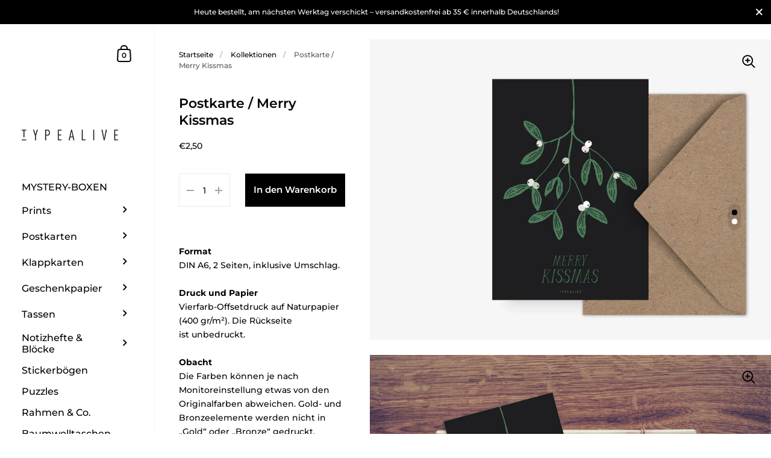

--- FILE ---
content_type: text/html; charset=utf-8
request_url: https://typealive.de/products/postkarte-merry-kissmas
body_size: 44606
content:
<!doctype html>
<html class="no-js" lang="de">
<head>

	<meta charset="utf-8">
  <meta http-equiv="X-UA-Compatible" content="IE=edge,chrome=1">
  <meta name="viewport" content="width=device-width, initial-scale=1.0, height=device-height, minimum-scale=1.0"><title>Postkarte / Merry Kissmas &ndash; typealive
</title><meta name="description" content="FormatDIN A6, 2 Seiten, inklusive Umschlag. Druck und PapierVierfarb-Offsetdruck auf Naturpapier (400 gr/m²). Die Rückseite ist unbedruckt.ObachtDie Farben können je nach Monitoreinstellung etwas von den Originalfarben abweichen. Gold- und Bronzeelemente werden nicht in „Gold“ oder „Bronze“ gedruckt, sondern sollen nur"><meta property="og:type" content="product">
  <meta property="og:title" content="Postkarte / Merry Kissmas">

  
    <meta property="og:image" content="http://typealive.de/cdn/shop/products/00-XMAS21_1024x.jpg?v=1663483474">
    <meta property="og:image:secure_url" content="https://typealive.de/cdn/shop/products/00-XMAS21_1024x.jpg?v=1663483474">
    <meta property="og:image:width" content="1024">
    <meta property="og:image:height" content="1024">
  
    <meta property="og:image" content="http://typealive.de/cdn/shop/products/00-XMAS22_1024x.jpg?v=1663483474">
    <meta property="og:image:secure_url" content="https://typealive.de/cdn/shop/products/00-XMAS22_1024x.jpg?v=1663483474">
    <meta property="og:image:width" content="1024">
    <meta property="og:image:height" content="1024">
  

  <meta property="product:price:amount" content="2,50">
  <meta property="product:price:currency" content="EUR">
  <meta property="product:availability" content="in stock"><meta property="og:description" content="FormatDIN A6, 2 Seiten, inklusive Umschlag. Druck und PapierVierfarb-Offsetdruck auf Naturpapier (400 gr/m²). Die Rückseite ist unbedruckt.ObachtDie Farben können je nach Monitoreinstellung etwas von den Originalfarben abweichen. Gold- und Bronzeelemente werden nicht in „Gold“ oder „Bronze“ gedruckt, sondern sollen nur"><meta property="og:url" content="https://typealive.de/products/postkarte-merry-kissmas">
<meta property="og:site_name" content="typealive">

<meta name="twitter:card" content="summary"><meta name="twitter:title" content="Postkarte / Merry Kissmas">
  <meta name="twitter:description" content="FormatDIN A6, 2 Seiten, inklusive Umschlag. Druck und PapierVierfarb-Offsetdruck auf Naturpapier (400 gr/m²). Die Rückseite ist unbedruckt.ObachtDie Farben können je nach Monitoreinstellung etwas von den Originalfarben abweichen. Gold- und Bronzeelemente werden nicht in „Gold“ oder „Bronze“ gedruckt, sondern sollen nur den Anschein eines Gold- bzw. Bronzedruckes erwecken.VersandartUnsere Karten werden mit viel Liebe für Dich gestaltet und im Anschluss mit großer Sorgfalt gedruckt, im kartonierten Umschlag versendet und innerhalb von 3 bis 5 Werktagen geliefert.">
  <meta name="twitter:image" content="https://typealive.de/cdn/shop/products/00-XMAS21_600x600_crop_center.jpg?v=1663483474"><script type="application/ld+json">
  {
    "@context": "http://schema.org",
    "@type": "Product",
    "offers": [{
          "@type": "Offer",
          "name": "Default Title",
          "availability":"https://schema.org/InStock",
          "price": 2.5,
          "priceCurrency": "EUR",
          "priceValidUntil": "2026-02-01","url": "/products/postkarte-merry-kissmas/products/postkarte-merry-kissmas?variant=43731956269322"
        }],"brand": {
      "name": "typealive"
    },
    "name": "Postkarte \/ Merry Kissmas",
    "description": "FormatDIN A6, 2 Seiten, inklusive Umschlag. Druck und PapierVierfarb-Offsetdruck auf Naturpapier (400 gr\/m²). Die Rückseite ist unbedruckt.ObachtDie Farben können je nach Monitoreinstellung etwas von den Originalfarben abweichen. Gold- und Bronzeelemente werden nicht in „Gold“ oder „Bronze“ gedruckt, sondern sollen nur den Anschein eines Gold- bzw. Bronzedruckes erwecken.VersandartUnsere Karten werden mit viel Liebe für Dich gestaltet und im Anschluss mit großer Sorgfalt gedruckt, im kartonierten Umschlag versendet und innerhalb von 3 bis 5 Werktagen geliefert.",
    "category": "Postkarte",
    "url": "/products/postkarte-merry-kissmas/products/postkarte-merry-kissmas",
    "sku": null,
    "image": {
      "@type": "ImageObject",
      "url": "https://typealive.de/cdn/shop/products/00-XMAS21_1024x.jpg?v=1663483474",
      "image": "https://typealive.de/cdn/shop/products/00-XMAS21_1024x.jpg?v=1663483474",
      "name": "Postkarte \/ Merry Kissmas",
      "width": "1024",
      "height": "1024"
    }
  }
  </script><script type="application/ld+json">
  {
    "@context": "http://schema.org",
    "@type": "BreadcrumbList",
  "itemListElement": [{
      "@type": "ListItem",
      "position": 1,
      "name": "",
      "item": "https://typealive.de"
    },{
          "@type": "ListItem",
          "position": 2,
          "name": "Postkarte \/ Merry Kissmas",
          "item": "https://typealive.de/products/postkarte-merry-kissmas"
        }]
  }
  </script><script type="application/ld+json">
  {
    "@context": "http://schema.org",
    "@type" : "Organization",
  "name" : "typealive",
  "url" : "https://typealive.de",
  "potentialAction": {
    "@type": "SearchAction",
    "target": "/search?q={search_term}",
    "query-input": "required name=search_term"
  }
  }
  </script><link rel="canonical" href="https://typealive.de/products/postkarte-merry-kissmas">
  
  <script type="text/javascript">
    2===performance.navigation.type&&location.reload(!0);
  </script>

  <link rel="preload" as="style" href="//typealive.de/cdn/shop/t/8/assets/theme.css?v=101316756145597762161623076209">
  <link rel="preload" as="script" href="//typealive.de/cdn/shop/t/8/assets/theme.min.js?v=133812151551243855781623076210">

  <link rel="preconnect" href="https://cdn.shopify.com">
  <link rel="preconnect" href="https://fonts.shopifycdn.com">
  <link rel="dns-prefetch" href="https://productreviews.shopifycdn.com">
  <link href="https://api.mapbox.com/mapbox-gl-js/v2.3.1/mapbox-gl.css" rel="stylesheet"><link rel="preload" href="//typealive.de/cdn/fonts/montserrat/montserrat_n6.1326b3e84230700ef15b3a29fb520639977513e0.woff2" as="font" type="font/woff2" crossorigin><link rel="preload" href="//typealive.de/cdn/fonts/montserrat/montserrat_n5.07ef3781d9c78c8b93c98419da7ad4fbeebb6635.woff2" as="font" type="font/woff2" crossorigin><style type="text/css">@font-face {
  font-family: Montserrat;
  font-weight: 600;
  font-style: normal;
  font-display: swap;
  src: url("//typealive.de/cdn/fonts/montserrat/montserrat_n6.1326b3e84230700ef15b3a29fb520639977513e0.woff2") format("woff2"),
       url("//typealive.de/cdn/fonts/montserrat/montserrat_n6.652f051080eb14192330daceed8cd53dfdc5ead9.woff") format("woff");
}
@font-face {
  font-family: Montserrat;
  font-weight: 500;
  font-style: normal;
  font-display: swap;
  src: url("//typealive.de/cdn/fonts/montserrat/montserrat_n5.07ef3781d9c78c8b93c98419da7ad4fbeebb6635.woff2") format("woff2"),
       url("//typealive.de/cdn/fonts/montserrat/montserrat_n5.adf9b4bd8b0e4f55a0b203cdd84512667e0d5e4d.woff") format("woff");
}
@font-face {
  font-family: Montserrat;
  font-weight: 500;
  font-style: normal;
  font-display: swap;
  src: url("//typealive.de/cdn/fonts/montserrat/montserrat_n5.07ef3781d9c78c8b93c98419da7ad4fbeebb6635.woff2") format("woff2"),
       url("//typealive.de/cdn/fonts/montserrat/montserrat_n5.adf9b4bd8b0e4f55a0b203cdd84512667e0d5e4d.woff") format("woff");
}
@font-face {
  font-family: Montserrat;
  font-weight: 600;
  font-style: normal;
  font-display: swap;
  src: url("//typealive.de/cdn/fonts/montserrat/montserrat_n6.1326b3e84230700ef15b3a29fb520639977513e0.woff2") format("woff2"),
       url("//typealive.de/cdn/fonts/montserrat/montserrat_n6.652f051080eb14192330daceed8cd53dfdc5ead9.woff") format("woff");
}
@font-face {
  font-family: Montserrat;
  font-weight: 700;
  font-style: normal;
  font-display: swap;
  src: url("//typealive.de/cdn/fonts/montserrat/montserrat_n7.3c434e22befd5c18a6b4afadb1e3d77c128c7939.woff2") format("woff2"),
       url("//typealive.de/cdn/fonts/montserrat/montserrat_n7.5d9fa6e2cae713c8fb539a9876489d86207fe957.woff") format("woff");
}
@font-face {
  font-family: Montserrat;
  font-weight: 500;
  font-style: italic;
  font-display: swap;
  src: url("//typealive.de/cdn/fonts/montserrat/montserrat_i5.d3a783eb0cc26f2fda1e99d1dfec3ebaea1dc164.woff2") format("woff2"),
       url("//typealive.de/cdn/fonts/montserrat/montserrat_i5.76d414ea3d56bb79ef992a9c62dce2e9063bc062.woff") format("woff");
}
@font-face {
  font-family: Montserrat;
  font-weight: 700;
  font-style: italic;
  font-display: swap;
  src: url("//typealive.de/cdn/fonts/montserrat/montserrat_i7.a0d4a463df4f146567d871890ffb3c80408e7732.woff2") format("woff2"),
       url("//typealive.de/cdn/fonts/montserrat/montserrat_i7.f6ec9f2a0681acc6f8152c40921d2a4d2e1a2c78.woff") format("woff");
}
:root {

    /* Color variables - SIDEBAR */

    --color-sidebar-bg: 255, 255, 255;
    --color-sidebar-bg-darken: 245, 245, 245;
    --color-sidebar-bg-darken-alt: 245, 245, 245;
    --color-sidebar-bg-lighten: 255, 255, 255;
    --color-sidebar-bg-lighten-alt: 255, 255, 255;

    --color-sidebar-txt: 0, 0, 0;
    --color-sidebar-txt-foreground: 255, 255, 255;
    --color-sidebar-txt-lighten-alt: 168, 168, 168;

    --color-sidebar-accent: 102, 102, 102;
    --color-sidebar-accent-foreground: 255, 255, 255;

    /* Color variables - BODY */

    --color-body-bg: 255, 255, 255;
    --color-body-bg-darken: 245, 245, 245;
    --color-body-bg-darken-alt: 235, 235, 235;

    --color-body-txt: 0, 0, 0;
    --color-body-txt-lighten: 168, 168, 168;
    --color-body-txt-foreground: 255, 255, 255;

    --color-body-accent: 102, 102, 102;
    --color-body-accent-foreground: 255, 255, 255;

    /* Color variables - FOOTER */

    --color-footer-bg: 0, 0, 0;
    --color-footer-bg-lighten: 10, 10, 10;
    --color-footer-bg-lighten-alt: 20, 20, 20;
    --color-footer-txt: 255, 255, 255;
    --color-footer-accent: 102, 102, 102;

    /* Color variables - GRID */

    --color-grid-bg: 0, 0, 0;
    --color-grid-text: 255, 255, 255;

    /* Color variables - SPI */

    --color-body-text: #000000;
    --color-body: #ffffff;
    --color-bg: #ffffff;

    /* Font variables */

    --base-headings-size: 22;
    --base-headings-size-alt: 26;
    --base-body-size: 14;
    --base-body-size-alt: 16;

    --font-stack-headings: Montserrat, sans-serif;
    --font-weight-headings: 600;
    --font-style-headings: normal;

    --font-stack-body: Montserrat, sans-serif;
    --font-weight-body: 500;
    --font-style-body: normal;--font-weight-body-medium: 500;--font-weight-body-semibold: 600;

    --font-weight-body-bold: 700;

  }

</style><link rel="stylesheet" href="//typealive.de/cdn/shop/t/8/assets/theme.css?v=101316756145597762161623076209">

	<script>window.performance && window.performance.mark && window.performance.mark('shopify.content_for_header.start');</script><meta id="shopify-digital-wallet" name="shopify-digital-wallet" content="/2945613881/digital_wallets/dialog">
<meta name="shopify-checkout-api-token" content="b1786522ab3376e3e73143d4610717e8">
<meta id="in-context-paypal-metadata" data-shop-id="2945613881" data-venmo-supported="false" data-environment="production" data-locale="de_DE" data-paypal-v4="true" data-currency="EUR">
<link rel="alternate" hreflang="x-default" href="https://typealive.de/products/postkarte-merry-kissmas">
<link rel="alternate" hreflang="de" href="https://typealive.de/products/postkarte-merry-kissmas">
<link rel="alternate" hreflang="en" href="https://typealive.de/en/products/postkarte-merry-kissmas">
<link rel="alternate" type="application/json+oembed" href="https://typealive.de/products/postkarte-merry-kissmas.oembed">
<script async="async" src="/checkouts/internal/preloads.js?locale=de-DE"></script>
<link rel="preconnect" href="https://shop.app" crossorigin="anonymous">
<script async="async" src="https://shop.app/checkouts/internal/preloads.js?locale=de-DE&shop_id=2945613881" crossorigin="anonymous"></script>
<script id="apple-pay-shop-capabilities" type="application/json">{"shopId":2945613881,"countryCode":"DE","currencyCode":"EUR","merchantCapabilities":["supports3DS"],"merchantId":"gid:\/\/shopify\/Shop\/2945613881","merchantName":"typealive","requiredBillingContactFields":["postalAddress","email"],"requiredShippingContactFields":["postalAddress","email"],"shippingType":"shipping","supportedNetworks":["visa","maestro","masterCard"],"total":{"type":"pending","label":"typealive","amount":"1.00"},"shopifyPaymentsEnabled":true,"supportsSubscriptions":true}</script>
<script id="shopify-features" type="application/json">{"accessToken":"b1786522ab3376e3e73143d4610717e8","betas":["rich-media-storefront-analytics"],"domain":"typealive.de","predictiveSearch":true,"shopId":2945613881,"locale":"de"}</script>
<script>var Shopify = Shopify || {};
Shopify.shop = "typealive.myshopify.com";
Shopify.locale = "de";
Shopify.currency = {"active":"EUR","rate":"1.0"};
Shopify.country = "DE";
Shopify.theme = {"name":"typealive \/ 2021","id":120233164898,"schema_name":"Kingdom","schema_version":"3.8.0","theme_store_id":725,"role":"main"};
Shopify.theme.handle = "null";
Shopify.theme.style = {"id":null,"handle":null};
Shopify.cdnHost = "typealive.de/cdn";
Shopify.routes = Shopify.routes || {};
Shopify.routes.root = "/";</script>
<script type="module">!function(o){(o.Shopify=o.Shopify||{}).modules=!0}(window);</script>
<script>!function(o){function n(){var o=[];function n(){o.push(Array.prototype.slice.apply(arguments))}return n.q=o,n}var t=o.Shopify=o.Shopify||{};t.loadFeatures=n(),t.autoloadFeatures=n()}(window);</script>
<script>
  window.ShopifyPay = window.ShopifyPay || {};
  window.ShopifyPay.apiHost = "shop.app\/pay";
  window.ShopifyPay.redirectState = null;
</script>
<script id="shop-js-analytics" type="application/json">{"pageType":"product"}</script>
<script defer="defer" async type="module" src="//typealive.de/cdn/shopifycloud/shop-js/modules/v2/client.init-shop-cart-sync_e98Ab_XN.de.esm.js"></script>
<script defer="defer" async type="module" src="//typealive.de/cdn/shopifycloud/shop-js/modules/v2/chunk.common_Pcw9EP95.esm.js"></script>
<script defer="defer" async type="module" src="//typealive.de/cdn/shopifycloud/shop-js/modules/v2/chunk.modal_CzmY4ZhL.esm.js"></script>
<script type="module">
  await import("//typealive.de/cdn/shopifycloud/shop-js/modules/v2/client.init-shop-cart-sync_e98Ab_XN.de.esm.js");
await import("//typealive.de/cdn/shopifycloud/shop-js/modules/v2/chunk.common_Pcw9EP95.esm.js");
await import("//typealive.de/cdn/shopifycloud/shop-js/modules/v2/chunk.modal_CzmY4ZhL.esm.js");

  window.Shopify.SignInWithShop?.initShopCartSync?.({"fedCMEnabled":true,"windoidEnabled":true});

</script>
<script>
  window.Shopify = window.Shopify || {};
  if (!window.Shopify.featureAssets) window.Shopify.featureAssets = {};
  window.Shopify.featureAssets['shop-js'] = {"shop-cart-sync":["modules/v2/client.shop-cart-sync_DazCVyJ3.de.esm.js","modules/v2/chunk.common_Pcw9EP95.esm.js","modules/v2/chunk.modal_CzmY4ZhL.esm.js"],"init-fed-cm":["modules/v2/client.init-fed-cm_D0AulfmK.de.esm.js","modules/v2/chunk.common_Pcw9EP95.esm.js","modules/v2/chunk.modal_CzmY4ZhL.esm.js"],"shop-cash-offers":["modules/v2/client.shop-cash-offers_BISyWFEA.de.esm.js","modules/v2/chunk.common_Pcw9EP95.esm.js","modules/v2/chunk.modal_CzmY4ZhL.esm.js"],"shop-login-button":["modules/v2/client.shop-login-button_D_c1vx_E.de.esm.js","modules/v2/chunk.common_Pcw9EP95.esm.js","modules/v2/chunk.modal_CzmY4ZhL.esm.js"],"pay-button":["modules/v2/client.pay-button_CHADzJ4g.de.esm.js","modules/v2/chunk.common_Pcw9EP95.esm.js","modules/v2/chunk.modal_CzmY4ZhL.esm.js"],"shop-button":["modules/v2/client.shop-button_CQnD2U3v.de.esm.js","modules/v2/chunk.common_Pcw9EP95.esm.js","modules/v2/chunk.modal_CzmY4ZhL.esm.js"],"avatar":["modules/v2/client.avatar_BTnouDA3.de.esm.js"],"init-windoid":["modules/v2/client.init-windoid_CmA0-hrC.de.esm.js","modules/v2/chunk.common_Pcw9EP95.esm.js","modules/v2/chunk.modal_CzmY4ZhL.esm.js"],"init-shop-for-new-customer-accounts":["modules/v2/client.init-shop-for-new-customer-accounts_BCzC_Mib.de.esm.js","modules/v2/client.shop-login-button_D_c1vx_E.de.esm.js","modules/v2/chunk.common_Pcw9EP95.esm.js","modules/v2/chunk.modal_CzmY4ZhL.esm.js"],"init-shop-email-lookup-coordinator":["modules/v2/client.init-shop-email-lookup-coordinator_DYzOit4u.de.esm.js","modules/v2/chunk.common_Pcw9EP95.esm.js","modules/v2/chunk.modal_CzmY4ZhL.esm.js"],"init-shop-cart-sync":["modules/v2/client.init-shop-cart-sync_e98Ab_XN.de.esm.js","modules/v2/chunk.common_Pcw9EP95.esm.js","modules/v2/chunk.modal_CzmY4ZhL.esm.js"],"shop-toast-manager":["modules/v2/client.shop-toast-manager_Bc-1elH8.de.esm.js","modules/v2/chunk.common_Pcw9EP95.esm.js","modules/v2/chunk.modal_CzmY4ZhL.esm.js"],"init-customer-accounts":["modules/v2/client.init-customer-accounts_CqlRHmZs.de.esm.js","modules/v2/client.shop-login-button_D_c1vx_E.de.esm.js","modules/v2/chunk.common_Pcw9EP95.esm.js","modules/v2/chunk.modal_CzmY4ZhL.esm.js"],"init-customer-accounts-sign-up":["modules/v2/client.init-customer-accounts-sign-up_DZmBw6yB.de.esm.js","modules/v2/client.shop-login-button_D_c1vx_E.de.esm.js","modules/v2/chunk.common_Pcw9EP95.esm.js","modules/v2/chunk.modal_CzmY4ZhL.esm.js"],"shop-follow-button":["modules/v2/client.shop-follow-button_Cx-w7rSq.de.esm.js","modules/v2/chunk.common_Pcw9EP95.esm.js","modules/v2/chunk.modal_CzmY4ZhL.esm.js"],"checkout-modal":["modules/v2/client.checkout-modal_Djjmh8qM.de.esm.js","modules/v2/chunk.common_Pcw9EP95.esm.js","modules/v2/chunk.modal_CzmY4ZhL.esm.js"],"shop-login":["modules/v2/client.shop-login_DMZMgoZf.de.esm.js","modules/v2/chunk.common_Pcw9EP95.esm.js","modules/v2/chunk.modal_CzmY4ZhL.esm.js"],"lead-capture":["modules/v2/client.lead-capture_SqejaEd8.de.esm.js","modules/v2/chunk.common_Pcw9EP95.esm.js","modules/v2/chunk.modal_CzmY4ZhL.esm.js"],"payment-terms":["modules/v2/client.payment-terms_DUeEqFTJ.de.esm.js","modules/v2/chunk.common_Pcw9EP95.esm.js","modules/v2/chunk.modal_CzmY4ZhL.esm.js"]};
</script>
<script id="__st">var __st={"a":2945613881,"offset":3600,"reqid":"dd207690-051d-4726-b9e8-cd8b98210420-1769080077","pageurl":"typealive.de\/products\/postkarte-merry-kissmas","u":"eb7cac05ceb3","p":"product","rtyp":"product","rid":8001150615818};</script>
<script>window.ShopifyPaypalV4VisibilityTracking = true;</script>
<script id="captcha-bootstrap">!function(){'use strict';const t='contact',e='account',n='new_comment',o=[[t,t],['blogs',n],['comments',n],[t,'customer']],c=[[e,'customer_login'],[e,'guest_login'],[e,'recover_customer_password'],[e,'create_customer']],r=t=>t.map((([t,e])=>`form[action*='/${t}']:not([data-nocaptcha='true']) input[name='form_type'][value='${e}']`)).join(','),a=t=>()=>t?[...document.querySelectorAll(t)].map((t=>t.form)):[];function s(){const t=[...o],e=r(t);return a(e)}const i='password',u='form_key',d=['recaptcha-v3-token','g-recaptcha-response','h-captcha-response',i],f=()=>{try{return window.sessionStorage}catch{return}},m='__shopify_v',_=t=>t.elements[u];function p(t,e,n=!1){try{const o=window.sessionStorage,c=JSON.parse(o.getItem(e)),{data:r}=function(t){const{data:e,action:n}=t;return t[m]||n?{data:e,action:n}:{data:t,action:n}}(c);for(const[e,n]of Object.entries(r))t.elements[e]&&(t.elements[e].value=n);n&&o.removeItem(e)}catch(o){console.error('form repopulation failed',{error:o})}}const l='form_type',E='cptcha';function T(t){t.dataset[E]=!0}const w=window,h=w.document,L='Shopify',v='ce_forms',y='captcha';let A=!1;((t,e)=>{const n=(g='f06e6c50-85a8-45c8-87d0-21a2b65856fe',I='https://cdn.shopify.com/shopifycloud/storefront-forms-hcaptcha/ce_storefront_forms_captcha_hcaptcha.v1.5.2.iife.js',D={infoText:'Durch hCaptcha geschützt',privacyText:'Datenschutz',termsText:'Allgemeine Geschäftsbedingungen'},(t,e,n)=>{const o=w[L][v],c=o.bindForm;if(c)return c(t,g,e,D).then(n);var r;o.q.push([[t,g,e,D],n]),r=I,A||(h.body.append(Object.assign(h.createElement('script'),{id:'captcha-provider',async:!0,src:r})),A=!0)});var g,I,D;w[L]=w[L]||{},w[L][v]=w[L][v]||{},w[L][v].q=[],w[L][y]=w[L][y]||{},w[L][y].protect=function(t,e){n(t,void 0,e),T(t)},Object.freeze(w[L][y]),function(t,e,n,w,h,L){const[v,y,A,g]=function(t,e,n){const i=e?o:[],u=t?c:[],d=[...i,...u],f=r(d),m=r(i),_=r(d.filter((([t,e])=>n.includes(e))));return[a(f),a(m),a(_),s()]}(w,h,L),I=t=>{const e=t.target;return e instanceof HTMLFormElement?e:e&&e.form},D=t=>v().includes(t);t.addEventListener('submit',(t=>{const e=I(t);if(!e)return;const n=D(e)&&!e.dataset.hcaptchaBound&&!e.dataset.recaptchaBound,o=_(e),c=g().includes(e)&&(!o||!o.value);(n||c)&&t.preventDefault(),c&&!n&&(function(t){try{if(!f())return;!function(t){const e=f();if(!e)return;const n=_(t);if(!n)return;const o=n.value;o&&e.removeItem(o)}(t);const e=Array.from(Array(32),(()=>Math.random().toString(36)[2])).join('');!function(t,e){_(t)||t.append(Object.assign(document.createElement('input'),{type:'hidden',name:u})),t.elements[u].value=e}(t,e),function(t,e){const n=f();if(!n)return;const o=[...t.querySelectorAll(`input[type='${i}']`)].map((({name:t})=>t)),c=[...d,...o],r={};for(const[a,s]of new FormData(t).entries())c.includes(a)||(r[a]=s);n.setItem(e,JSON.stringify({[m]:1,action:t.action,data:r}))}(t,e)}catch(e){console.error('failed to persist form',e)}}(e),e.submit())}));const S=(t,e)=>{t&&!t.dataset[E]&&(n(t,e.some((e=>e===t))),T(t))};for(const o of['focusin','change'])t.addEventListener(o,(t=>{const e=I(t);D(e)&&S(e,y())}));const B=e.get('form_key'),M=e.get(l),P=B&&M;t.addEventListener('DOMContentLoaded',(()=>{const t=y();if(P)for(const e of t)e.elements[l].value===M&&p(e,B);[...new Set([...A(),...v().filter((t=>'true'===t.dataset.shopifyCaptcha))])].forEach((e=>S(e,t)))}))}(h,new URLSearchParams(w.location.search),n,t,e,['guest_login'])})(!0,!0)}();</script>
<script integrity="sha256-4kQ18oKyAcykRKYeNunJcIwy7WH5gtpwJnB7kiuLZ1E=" data-source-attribution="shopify.loadfeatures" defer="defer" src="//typealive.de/cdn/shopifycloud/storefront/assets/storefront/load_feature-a0a9edcb.js" crossorigin="anonymous"></script>
<script crossorigin="anonymous" defer="defer" src="//typealive.de/cdn/shopifycloud/storefront/assets/shopify_pay/storefront-65b4c6d7.js?v=20250812"></script>
<script data-source-attribution="shopify.dynamic_checkout.dynamic.init">var Shopify=Shopify||{};Shopify.PaymentButton=Shopify.PaymentButton||{isStorefrontPortableWallets:!0,init:function(){window.Shopify.PaymentButton.init=function(){};var t=document.createElement("script");t.src="https://typealive.de/cdn/shopifycloud/portable-wallets/latest/portable-wallets.de.js",t.type="module",document.head.appendChild(t)}};
</script>
<script data-source-attribution="shopify.dynamic_checkout.buyer_consent">
  function portableWalletsHideBuyerConsent(e){var t=document.getElementById("shopify-buyer-consent"),n=document.getElementById("shopify-subscription-policy-button");t&&n&&(t.classList.add("hidden"),t.setAttribute("aria-hidden","true"),n.removeEventListener("click",e))}function portableWalletsShowBuyerConsent(e){var t=document.getElementById("shopify-buyer-consent"),n=document.getElementById("shopify-subscription-policy-button");t&&n&&(t.classList.remove("hidden"),t.removeAttribute("aria-hidden"),n.addEventListener("click",e))}window.Shopify?.PaymentButton&&(window.Shopify.PaymentButton.hideBuyerConsent=portableWalletsHideBuyerConsent,window.Shopify.PaymentButton.showBuyerConsent=portableWalletsShowBuyerConsent);
</script>
<script data-source-attribution="shopify.dynamic_checkout.cart.bootstrap">document.addEventListener("DOMContentLoaded",(function(){function t(){return document.querySelector("shopify-accelerated-checkout-cart, shopify-accelerated-checkout")}if(t())Shopify.PaymentButton.init();else{new MutationObserver((function(e,n){t()&&(Shopify.PaymentButton.init(),n.disconnect())})).observe(document.body,{childList:!0,subtree:!0})}}));
</script>
<script id='scb4127' type='text/javascript' async='' src='https://typealive.de/cdn/shopifycloud/privacy-banner/storefront-banner.js'></script><link id="shopify-accelerated-checkout-styles" rel="stylesheet" media="screen" href="https://typealive.de/cdn/shopifycloud/portable-wallets/latest/accelerated-checkout-backwards-compat.css" crossorigin="anonymous">
<style id="shopify-accelerated-checkout-cart">
        #shopify-buyer-consent {
  margin-top: 1em;
  display: inline-block;
  width: 100%;
}

#shopify-buyer-consent.hidden {
  display: none;
}

#shopify-subscription-policy-button {
  background: none;
  border: none;
  padding: 0;
  text-decoration: underline;
  font-size: inherit;
  cursor: pointer;
}

#shopify-subscription-policy-button::before {
  box-shadow: none;
}

      </style>

<script>window.performance && window.performance.mark && window.performance.mark('shopify.content_for_header.end');</script>
<!-- BEGIN app block: shopify://apps/selecty/blocks/app-embed/a005a4a7-4aa2-4155-9c2b-0ab41acbf99c --><template id="sel-form-template">
  <div id="sel-form" style="display: none;">
    <form method="post" action="/localization" id="localization_form" accept-charset="UTF-8" class="shopify-localization-form" enctype="multipart/form-data"><input type="hidden" name="form_type" value="localization" /><input type="hidden" name="utf8" value="✓" /><input type="hidden" name="_method" value="put" /><input type="hidden" name="return_to" value="/products/postkarte-merry-kissmas" />
      <input type="hidden" name="country_code" value="DE">
      <input type="hidden" name="language_code" value="de">
    </form>
  </div>
</template>


  <script>
    (function () {
      window.$selector = window.$selector || []; // Create empty queue for action (sdk) if user has not created his yet
      // Fetch geodata only for new users
      const wasRedirected = localStorage.getItem('sel-autodetect') === '1';

      if (!wasRedirected) {
        window.selectorConfigGeoData = fetch('/browsing_context_suggestions.json?source=geolocation_recommendation&country[enabled]=true&currency[enabled]=true&language[enabled]=true', {
          method: 'GET',
          mode: 'cors',
          cache: 'default',
          credentials: 'same-origin',
          headers: {
            'Content-Type': 'application/json',
            'Access-Control-Allow-Origin': '*'
          },
          redirect: 'follow',
          referrerPolicy: 'no-referrer',
        });
      }
    })()
  </script>
  <script type="application/json" id="__selectors_json">
    {
    "selectors": 
  [{"title":"01","status":"published","visibility":[],"design":{"resource":"languages","resourceList":["languages"],"type":"drop-down","theme":"basic","scheme":"basic","short":"languages","search":"none","scale":90,"styles":{"general":"","extra":""},"reverse":true,"view":"all","flagMode":{"icon":"icon","flag":"flag"},"colors":{"text":{"red":32,"green":34,"blue":35,"alpha":1,"filter":"invert(11%) sepia(1%) saturate(2250%) hue-rotate(176deg) brightness(100%) contrast(95%)"},"accent":{"red":32,"green":34,"blue":35,"alpha":1,"filter":"invert(11%) sepia(8%) saturate(326%) hue-rotate(156deg) brightness(95%) contrast(94%)"},"background":{"red":255,"green":255,"blue":255,"alpha":1,"filter":"invert(100%) sepia(100%) saturate(0%) hue-rotate(288deg) brightness(102%) contrast(102%)"}},"withoutShadowRoot":false,"hideUnavailableResources":false,"typography":{"default":{"fontFamily":"Helvetica","fontStyle":"normal","fontWeight":"normal","size":{"value":12,"dimension":"px"}},"accent":{"fontFamily":"Helvetica","fontStyle":"normal","fontWeight":"normal","size":{"value":12,"dimension":"px"}}},"position":{"type":"fixed","value":{"horizontal":"left","vertical":"bottom"}},"visibility":{"breakpoints":["xs","sm","md","lg","xl"],"urls":{"logicVariant":"include","resources":[]},"params":{"logicVariant":"include","resources":[],"retainDuringSession":false},"languages":{"logicVariant":"include","resources":[]},"countries":{"logicVariant":"include","resources":[]}}},"id":"RV883505","i18n":{"original":{}}}],
    "store": 
  
    {"isBrandingStore":true,"shouldBranding":true}
  
,
    "autodetect": 
  
    {"_id":"67d99d64f5fe4df2ecd5f1b3","storeId":2945613881,"design":{"resource":"languages_countries_curr","behavior":"necessary","resourceList":["countries","languages"],"type":"bannerModal","scheme":"basic","styles":{"general":"","extra":""},"search":"none","view":"all","short":"both","flagMode":{"icon":"icon","flag":"flag"},"showFlag":true,"canBeClosed":true,"animation":"fade","scale":80,"border":{"radius":{"topLeft":0,"topRight":0,"bottomLeft":0,"bottomRight":0},"width":{"top":1,"right":1,"bottom":1,"left":1},"style":"solid","color":"#20222333"},"secondaryButtonBorder":{"radius":{"topLeft":4,"topRight":4,"bottomLeft":4,"bottomRight":4},"width":{"top":0,"right":0,"bottom":0,"left":0},"style":"solid","color":"#20222333"},"primaryButtonBorder":{"radius":{"topLeft":4,"topRight":4,"bottomLeft":4,"bottomRight":4},"width":{"top":2,"right":2,"bottom":2,"left":2},"style":"solid","color":"#202223"},"colors":{"text":{"red":32,"green":34,"blue":35,"alpha":1},"accent":{"red":32,"green":34,"blue":35,"alpha":1},"background":{"red":255,"green":255,"blue":255,"alpha":1}},"typography":{"title":{"fontFamily":"Helvetica","fontStyle":"normal","fontWeight":"bold","size":{"value":18,"dimension":"px"}},"default":{"fontFamily":"Helvetica","fontStyle":"normal","fontWeight":"normal","size":{"value":14,"dimension":"px"}},"accent":{"fontFamily":"Helvetica","fontStyle":"normal","fontWeight":"normal","size":{"value":14,"dimension":"px"}}},"withoutShadowRoot":false,"hideUnavailableResources":false,"position":{"type":"fixed","value":{"horizontal":"center","vertical":"center"}}},"i18n":{"original":{"languages_currencies":"<p class='adt-content__header'>Are you in the right language and currency?</p><p class='adt-content__text'>Please choose what is more suitable for you.</p>","languages_countries":"<p class='adt-content__header'>Are you in the right place? </p><p class='adt-content__text'>Please select your shipping destination country and preferred language.</p>","languages":"<p class='adt-content__header'>Are you in the right language?</p><p class='adt-content__text'>Please choose what is more suitable for you.</p>","currencies":"<p class='adt-content__header'>Are you in the right currency?</p><p class='adt-content__text'>Please choose what is more suitable for you.</p>","markets":"<p class='adt-content__header'>Are you in the right place?</p><p class='adt-content__text'>Please select your shipping region.</p>","languages_label":"Languages","countries_label":"Countries","currencies_label":"Currencies","markets_label":"Markets","countries":"<p class='adt-content__header'>Are you in the right place?</p><p class='adt-content__text'>Buy from the country of your choice. Remember that we can only ship your order to\naddresses located in the chosen country.</p>","button":"Shop now"}},"visibility":[],"status":"published","createdAt":"2025-03-18T16:20:52.362Z","updatedAt":"2025-03-18T16:21:35.914Z","__v":0}
  
,
    "autoRedirect": 
  null
,
    "customResources": 
  [],
    "markets": [{"enabled":true,"locale":"de","countries":["DE"],"webPresence":{"alternateLocales":["en"],"defaultLocale":"de","subfolderSuffix":null,"domain":{"host":"typealive.de"}},"localCurrencies":false,"curr":{"code":"EUR"},"alternateLocales":["en"],"domain":{"host":"typealive.de"},"name":"Deutschland","regions":[{"code":"DE"}],"country":"DE","title":"Deutschland","host":"typealive.de"},{"enabled":true,"locale":"de","countries":["AC","AD","AE","AF","AG","AI","AL","AM","AO","AR","AT","AU","AW","AX","AZ","BA","BB","BD","BE","BF","BG","BH","BI","BJ","BL","BM","BN","BO","BQ","BR","BS","BT","BW","BY","BZ","CA","CC","CD","CF","CG","CH","CI","CK","CL","CM","CN","CO","CR","CV","CW","CX","CY","CZ","DJ","DK","DM","DO","DZ","EC","EE","EG","EH","ER","ES","ET","FI","FJ","FK","FO","FR","GA","GB","GD","GE","GF","GG","GH","GI","GL","GM","GN","GP","GQ","GR","GS","GT","GW","GY","HK","HN","HR","HT","HU","ID","IE","IL","IM","IN","IO","IQ","IS","IT","JE","JM","JO","JP","KE","KG","KH","KI","KM","KN","KR","KW","KY","KZ","LA","LB","LC","LI","LK","LR","LS","LT","LU","LV","LY","MA","MC","MD","ME","MF","MG","MK","ML","MM","MN","MO","MQ","MR","MS","MT","MU","MV","MW","MX","MY","MZ","NA","NC","NE","NF","NG","NI","NL","NO","NP","NR","NU","NZ","OM","PA","PE","PF","PG","PH","PK","PL","PM","PN","PS","PT","PY","QA","RE","RO","RS","RU","RW","SA","SB","SC","SD","SE","SG","SH","SI","SJ","SK","SL","SM","SN","SO","SR","SS","ST","SV","SX","SZ","TA","TC","TD","TF","TG","TH","TJ","TK","TL","TM","TN","TO","TR","TT","TV","TW","TZ","UA","UG","UM","US","UY","UZ","VA","VC","VE","VG","VN","VU","WF","WS","XK","YE","YT","ZA","ZM","ZW"],"webPresence":{"alternateLocales":["en"],"defaultLocale":"de","subfolderSuffix":null,"domain":{"host":"typealive.de"}},"localCurrencies":true,"curr":{"code":"EUR"},"alternateLocales":["en"],"domain":{"host":"typealive.de"},"name":"International","regions":[{"code":"AC"},{"code":"AD"},{"code":"AE"},{"code":"AF"},{"code":"AG"},{"code":"AI"},{"code":"AL"},{"code":"AM"},{"code":"AO"},{"code":"AR"},{"code":"AT"},{"code":"AU"},{"code":"AW"},{"code":"AX"},{"code":"AZ"},{"code":"BA"},{"code":"BB"},{"code":"BD"},{"code":"BE"},{"code":"BF"},{"code":"BG"},{"code":"BH"},{"code":"BI"},{"code":"BJ"},{"code":"BL"},{"code":"BM"},{"code":"BN"},{"code":"BO"},{"code":"BQ"},{"code":"BR"},{"code":"BS"},{"code":"BT"},{"code":"BW"},{"code":"BY"},{"code":"BZ"},{"code":"CA"},{"code":"CC"},{"code":"CD"},{"code":"CF"},{"code":"CG"},{"code":"CH"},{"code":"CI"},{"code":"CK"},{"code":"CL"},{"code":"CM"},{"code":"CN"},{"code":"CO"},{"code":"CR"},{"code":"CV"},{"code":"CW"},{"code":"CX"},{"code":"CY"},{"code":"CZ"},{"code":"DJ"},{"code":"DK"},{"code":"DM"},{"code":"DO"},{"code":"DZ"},{"code":"EC"},{"code":"EE"},{"code":"EG"},{"code":"EH"},{"code":"ER"},{"code":"ES"},{"code":"ET"},{"code":"FI"},{"code":"FJ"},{"code":"FK"},{"code":"FO"},{"code":"FR"},{"code":"GA"},{"code":"GB"},{"code":"GD"},{"code":"GE"},{"code":"GF"},{"code":"GG"},{"code":"GH"},{"code":"GI"},{"code":"GL"},{"code":"GM"},{"code":"GN"},{"code":"GP"},{"code":"GQ"},{"code":"GR"},{"code":"GS"},{"code":"GT"},{"code":"GW"},{"code":"GY"},{"code":"HK"},{"code":"HN"},{"code":"HR"},{"code":"HT"},{"code":"HU"},{"code":"ID"},{"code":"IE"},{"code":"IL"},{"code":"IM"},{"code":"IN"},{"code":"IO"},{"code":"IQ"},{"code":"IS"},{"code":"IT"},{"code":"JE"},{"code":"JM"},{"code":"JO"},{"code":"JP"},{"code":"KE"},{"code":"KG"},{"code":"KH"},{"code":"KI"},{"code":"KM"},{"code":"KN"},{"code":"KR"},{"code":"KW"},{"code":"KY"},{"code":"KZ"},{"code":"LA"},{"code":"LB"},{"code":"LC"},{"code":"LI"},{"code":"LK"},{"code":"LR"},{"code":"LS"},{"code":"LT"},{"code":"LU"},{"code":"LV"},{"code":"LY"},{"code":"MA"},{"code":"MC"},{"code":"MD"},{"code":"ME"},{"code":"MF"},{"code":"MG"},{"code":"MK"},{"code":"ML"},{"code":"MM"},{"code":"MN"},{"code":"MO"},{"code":"MQ"},{"code":"MR"},{"code":"MS"},{"code":"MT"},{"code":"MU"},{"code":"MV"},{"code":"MW"},{"code":"MX"},{"code":"MY"},{"code":"MZ"},{"code":"NA"},{"code":"NC"},{"code":"NE"},{"code":"NF"},{"code":"NG"},{"code":"NI"},{"code":"NL"},{"code":"NO"},{"code":"NP"},{"code":"NR"},{"code":"NU"},{"code":"NZ"},{"code":"OM"},{"code":"PA"},{"code":"PE"},{"code":"PF"},{"code":"PG"},{"code":"PH"},{"code":"PK"},{"code":"PL"},{"code":"PM"},{"code":"PN"},{"code":"PS"},{"code":"PT"},{"code":"PY"},{"code":"QA"},{"code":"RE"},{"code":"RO"},{"code":"RS"},{"code":"RU"},{"code":"RW"},{"code":"SA"},{"code":"SB"},{"code":"SC"},{"code":"SD"},{"code":"SE"},{"code":"SG"},{"code":"SH"},{"code":"SI"},{"code":"SJ"},{"code":"SK"},{"code":"SL"},{"code":"SM"},{"code":"SN"},{"code":"SO"},{"code":"SR"},{"code":"SS"},{"code":"ST"},{"code":"SV"},{"code":"SX"},{"code":"SZ"},{"code":"TA"},{"code":"TC"},{"code":"TD"},{"code":"TF"},{"code":"TG"},{"code":"TH"},{"code":"TJ"},{"code":"TK"},{"code":"TL"},{"code":"TM"},{"code":"TN"},{"code":"TO"},{"code":"TR"},{"code":"TT"},{"code":"TV"},{"code":"TW"},{"code":"TZ"},{"code":"UA"},{"code":"UG"},{"code":"UM"},{"code":"US"},{"code":"UY"},{"code":"UZ"},{"code":"VA"},{"code":"VC"},{"code":"VE"},{"code":"VG"},{"code":"VN"},{"code":"VU"},{"code":"WF"},{"code":"WS"},{"code":"XK"},{"code":"YE"},{"code":"YT"},{"code":"ZA"},{"code":"ZM"},{"code":"ZW"}],"country":"AX","title":"International","host":"typealive.de"}],
    "languages": [{"country":"DE","subfolderSuffix":null,"title":"German","code":"de","alias":"de","endonym":"Deutsch","primary":true,"published":true,"domainHosts":["typealive.de"]},{"country":"DE","subfolderSuffix":null,"title":"English","code":"en","alias":"en","endonym":"English","primary":false,"published":true,"domainHosts":["typealive.de"]},{"country":"AC","subfolderSuffix":null,"title":"German","code":"de","alias":"de","endonym":"Deutsch","primary":true,"published":true,"domainHosts":["typealive.de"]},{"country":"AC","subfolderSuffix":null,"title":"English","code":"en","alias":"en","endonym":"English","primary":false,"published":true,"domainHosts":["typealive.de"]}],
    "currentMarketLanguages": [{"title":"Deutsch","code":"de"},{"title":"Englisch","code":"en"}],
    "currencies": [{"title":"Euro","code":"EUR","symbol":"€","country":"DE","domainHosts":["typealive.de"]},{"title":"Saint Helenian Pound","code":"SHP","symbol":"£","country":"AC","domainHosts":["typealive.de"]},{"title":"United Arab Emirates Dirham","code":"AED","symbol":"د.إ","country":"AE","domainHosts":["typealive.de"]},{"title":"Afghan Afghani","code":"AFN","symbol":"؋","country":"AF","domainHosts":["typealive.de"]},{"title":"East Caribbean Dollar","code":"XCD","symbol":"$","country":"AG","domainHosts":["typealive.de"]},{"title":"Albanian Lek","code":"ALL","symbol":"L","country":"AL","domainHosts":["typealive.de"]},{"title":"Armenian Dram","code":"AMD","symbol":"դր.","country":"AM","domainHosts":["typealive.de"]},{"title":"Angolan kwanza","code":"AOA","symbol":"Kz","country":"AO","domainHosts":["typealive.de"]},{"title":"Argentine peso","code":"ARS","symbol":"Arg$","country":"AR","domainHosts":["typealive.de"]},{"title":"Australian Dollar","code":"AUD","symbol":"$","country":"AU","domainHosts":["typealive.de"]},{"title":"Aruban Florin","code":"AWG","symbol":"ƒ","country":"AW","domainHosts":["typealive.de"]},{"title":"Azerbaijani Manat","code":"AZN","symbol":"₼","country":"AZ","domainHosts":["typealive.de"]},{"title":"Bosnia and Herzegovina Convertible Mark","code":"BAM","symbol":"КМ","country":"BA","domainHosts":["typealive.de"]},{"title":"Barbadian Dollar","code":"BBD","symbol":"$","country":"BB","domainHosts":["typealive.de"]},{"title":"Bangladeshi Taka","code":"BDT","symbol":"৳","country":"BD","domainHosts":["typealive.de"]},{"title":"West African Cfa Franc","code":"XOF","symbol":"Fr","country":"BF","domainHosts":["typealive.de"]},{"title":"Bulgarian Lev","code":"BGN","symbol":"лв.","country":"BG","domainHosts":["typealive.de"]},{"title":"Bahraini dinar","code":"BHD","symbol":"BD","country":"BH","domainHosts":["typealive.de"]},{"title":"Burundian Franc","code":"BIF","symbol":"Fr","country":"BI","domainHosts":["typealive.de"]},{"title":"United States Dollar","code":"USD","symbol":"$","country":"BM","domainHosts":["typealive.de"]},{"title":"Brunei Dollar","code":"BND","symbol":"$","country":"BN","domainHosts":["typealive.de"]},{"title":"Bolivian Boliviano","code":"BOB","symbol":"Bs.","country":"BO","domainHosts":["typealive.de"]},{"title":"Brazilian real","code":"BRL","symbol":"R$","country":"BR","domainHosts":["typealive.de"]},{"title":"Bahamian Dollar","code":"BSD","symbol":"$","country":"BS","domainHosts":["typealive.de"]},{"title":"Bhutanese ngultrum","code":"BTN","symbol":"Nu","country":"BT","domainHosts":["typealive.de"]},{"title":"Botswana Pula","code":"BWP","symbol":"P","country":"BW","domainHosts":["typealive.de"]},{"title":"Belarusian ruble","code":"BYN","symbol":"Br","country":"BY","domainHosts":["typealive.de"]},{"title":"Belize Dollar","code":"BZD","symbol":"$","country":"BZ","domainHosts":["typealive.de"]},{"title":"Canadian Dollar","code":"CAD","symbol":"$","country":"CA","domainHosts":["typealive.de"]},{"title":"Congolese Franc","code":"CDF","symbol":"Fr","country":"CD","domainHosts":["typealive.de"]},{"title":"Central African Cfa Franc","code":"XAF","symbol":"Fr","country":"CF","domainHosts":["typealive.de"]},{"title":"Swiss Franc","code":"CHF","symbol":"Fr.","country":"CH","domainHosts":["typealive.de"]},{"title":"New Zealand Dollar","code":"NZD","symbol":"$","country":"CK","domainHosts":["typealive.de"]},{"title":"Chilean peso","code":"CLP","symbol":"$","country":"CL","domainHosts":["typealive.de"]},{"title":"Chinese Renminbi Yuan","code":"CNY","symbol":"¥","country":"CN","domainHosts":["typealive.de"]},{"title":"Colombian peso","code":"COP","symbol":"$","country":"CO","domainHosts":["typealive.de"]},{"title":"Costa Rican Colón","code":"CRC","symbol":"₡","country":"CR","domainHosts":["typealive.de"]},{"title":"Cape Verdean Escudo","code":"CVE","symbol":"$","country":"CV","domainHosts":["typealive.de"]},{"title":"Netherlands Antillean Gulden","code":"ANG","symbol":"ƒ","country":"CW","domainHosts":["typealive.de"]},{"title":"Czech Koruna","code":"CZK","symbol":"Kč","country":"CZ","domainHosts":["typealive.de"]},{"title":"Djiboutian Franc","code":"DJF","symbol":"Fdj","country":"DJ","domainHosts":["typealive.de"]},{"title":"Danish Krone","code":"DKK","symbol":"kr.","country":"DK","domainHosts":["typealive.de"]},{"title":"Dominican Peso","code":"DOP","symbol":"$","country":"DO","domainHosts":["typealive.de"]},{"title":"Algerian Dinar","code":"DZD","symbol":"د.ج","country":"DZ","domainHosts":["typealive.de"]},{"title":"Egyptian Pound","code":"EGP","symbol":"ج.م","country":"EG","domainHosts":["typealive.de"]},{"title":"Moroccan Dirham","code":"MAD","symbol":"د.م.","country":"EH","domainHosts":["typealive.de"]},{"title":"Eritrean nakfa","code":"ERN","symbol":"Nkf","country":"ER","domainHosts":["typealive.de"]},{"title":"Ethiopian Birr","code":"ETB","symbol":"Br","country":"ET","domainHosts":["typealive.de"]},{"title":"Fijian Dollar","code":"FJD","symbol":"$","country":"FJ","domainHosts":["typealive.de"]},{"title":"Falkland Pound","code":"FKP","symbol":"£","country":"FK","domainHosts":["typealive.de"]},{"title":"British Pound","code":"GBP","symbol":"£","country":"GB","domainHosts":["typealive.de"]},{"title":"Georgian lari","code":"GEL","symbol":"ლ","country":"GE","domainHosts":["typealive.de"]},{"title":"Ghanaian cedi","code":"GHS","symbol":"GH₵","country":"GH","domainHosts":["typealive.de"]},{"title":"Gambian Dalasi","code":"GMD","symbol":"D","country":"GM","domainHosts":["typealive.de"]},{"title":"Guinean Franc","code":"GNF","symbol":"Fr","country":"GN","domainHosts":["typealive.de"]},{"title":"Guatemalan Quetzal","code":"GTQ","symbol":"Q","country":"GT","domainHosts":["typealive.de"]},{"title":"Guyanese Dollar","code":"GYD","symbol":"$","country":"GY","domainHosts":["typealive.de"]},{"title":"Hong Kong Dollar","code":"HKD","symbol":"$","country":"HK","domainHosts":["typealive.de"]},{"title":"Honduran Lempira","code":"HNL","symbol":"L","country":"HN","domainHosts":["typealive.de"]},{"title":"Haitian gourde","code":"HTG","symbol":"G","country":"HT","domainHosts":["typealive.de"]},{"title":"Hungarian Forint","code":"HUF","symbol":"Ft","country":"HU","domainHosts":["typealive.de"]},{"title":"Indonesian Rupiah","code":"IDR","symbol":"Rp","country":"ID","domainHosts":["typealive.de"]},{"title":"Israeli New Sheqel","code":"ILS","symbol":"₪","country":"IL","domainHosts":["typealive.de"]},{"title":"Indian Rupee","code":"INR","symbol":"₹","country":"IN","domainHosts":["typealive.de"]},{"title":"Iraqi dinar","code":"IQD","symbol":"د.ع","country":"IQ","domainHosts":["typealive.de"]},{"title":"Icelandic Króna","code":"ISK","symbol":"kr","country":"IS","domainHosts":["typealive.de"]},{"title":"Jamaican Dollar","code":"JMD","symbol":"$","country":"JM","domainHosts":["typealive.de"]},{"title":"Jordanian dinar","code":"JOD","symbol":"د.أ","country":"JO","domainHosts":["typealive.de"]},{"title":"Japanese Yen","code":"JPY","symbol":"¥","country":"JP","domainHosts":["typealive.de"]},{"title":"Kenyan Shilling","code":"KES","symbol":"KSh","country":"KE","domainHosts":["typealive.de"]},{"title":"Kyrgyzstani Som","code":"KGS","symbol":"som","country":"KG","domainHosts":["typealive.de"]},{"title":"Cambodian Riel","code":"KHR","symbol":"៛","country":"KH","domainHosts":["typealive.de"]},{"title":"Comorian Franc","code":"KMF","symbol":"Fr","country":"KM","domainHosts":["typealive.de"]},{"title":"South Korean Won","code":"KRW","symbol":"₩","country":"KR","domainHosts":["typealive.de"]},{"title":"Kuwaiti dinar","code":"KWD","symbol":"د.ك","country":"KW","domainHosts":["typealive.de"]},{"title":"Cayman Islands Dollar","code":"KYD","symbol":"$","country":"KY","domainHosts":["typealive.de"]},{"title":"Kazakhstani Tenge","code":"KZT","symbol":"〒","country":"KZ","domainHosts":["typealive.de"]},{"title":"Lao Kip","code":"LAK","symbol":"₭","country":"LA","domainHosts":["typealive.de"]},{"title":"Lebanese Pound","code":"LBP","symbol":"ل.ل","country":"LB","domainHosts":["typealive.de"]},{"title":"Sri Lankan Rupee","code":"LKR","symbol":"₨","country":"LK","domainHosts":["typealive.de"]},{"title":"Liberian dollar","code":"LRD","symbol":"LD$","country":"LR","domainHosts":["typealive.de"]},{"title":"Lesotho loti","code":"LSL","symbol":"L","country":"LS","domainHosts":["typealive.de"]},{"title":"Libyan dinar","code":"LYD","symbol":"LD","country":"LY","domainHosts":["typealive.de"]},{"title":"Moldovan Leu","code":"MDL","symbol":"L","country":"MD","domainHosts":["typealive.de"]},{"title":"Malagasy ariary","code":"MGA","symbol":"Ar","country":"MG","domainHosts":["typealive.de"]},{"title":"Macedonian Denar","code":"MKD","symbol":"ден","country":"MK","domainHosts":["typealive.de"]},{"title":"Myanmar Kyat","code":"MMK","symbol":"K","country":"MM","domainHosts":["typealive.de"]},{"title":"Mongolian Tögrög","code":"MNT","symbol":"₮","country":"MN","domainHosts":["typealive.de"]},{"title":"Macanese Pataca","code":"MOP","symbol":"P","country":"MO","domainHosts":["typealive.de"]},{"title":"Mauritanian ouguiya","code":"MRO","symbol":"UM","country":"MR","domainHosts":["typealive.de"]},{"title":"Mauritian Rupee","code":"MUR","symbol":"₨","country":"MU","domainHosts":["typealive.de"]},{"title":"Maldivian Rufiyaa","code":"MVR","symbol":"MVR","country":"MV","domainHosts":["typealive.de"]},{"title":"Malawian Kwacha","code":"MWK","symbol":"MK","country":"MW","domainHosts":["typealive.de"]},{"title":"Mexican peso","code":"MXN","symbol":"Mex$","country":"MX","domainHosts":["typealive.de"]},{"title":"Malaysian Ringgit","code":"MYR","symbol":"RM","country":"MY","domainHosts":["typealive.de"]},{"title":"Mozambican metical","code":"MZN","symbol":"MTn","country":"MZ","domainHosts":["typealive.de"]},{"title":"Namibian dollar","code":"NAD","symbol":"N$","country":"NA","domainHosts":["typealive.de"]},{"title":"Cfp Franc","code":"XPF","symbol":"Fr","country":"NC","domainHosts":["typealive.de"]},{"title":"Nigerian Naira","code":"NGN","symbol":"₦","country":"NG","domainHosts":["typealive.de"]},{"title":"Nicaraguan Córdoba","code":"NIO","symbol":"C$","country":"NI","domainHosts":["typealive.de"]},{"title":"Norwegian krone","code":"NOK","symbol":"kr","country":"NO","domainHosts":["typealive.de"]},{"title":"Nepalese Rupee","code":"NPR","symbol":"₨","country":"NP","domainHosts":["typealive.de"]},{"title":"Omani rial","code":"OMR","symbol":"ر.ع.","country":"OM","domainHosts":["typealive.de"]},{"title":"Peruvian Sol","code":"PEN","symbol":"S/.","country":"PE","domainHosts":["typealive.de"]},{"title":"Papua New Guinean Kina","code":"PGK","symbol":"K","country":"PG","domainHosts":["typealive.de"]},{"title":"Philippine Peso","code":"PHP","symbol":"₱","country":"PH","domainHosts":["typealive.de"]},{"title":"Pakistani Rupee","code":"PKR","symbol":"₨","country":"PK","domainHosts":["typealive.de"]},{"title":"Polish Złoty","code":"PLN","symbol":"zł","country":"PL","domainHosts":["typealive.de"]},{"title":"Paraguayan Guaraní","code":"PYG","symbol":"₲","country":"PY","domainHosts":["typealive.de"]},{"title":"Qatari Riyal","code":"QAR","symbol":"ر.ق","country":"QA","domainHosts":["typealive.de"]},{"title":"Romanian Leu","code":"RON","symbol":"Lei","country":"RO","domainHosts":["typealive.de"]},{"title":"Serbian Dinar","code":"RSD","symbol":"РСД","country":"RS","domainHosts":["typealive.de"]},{"title":"Russian ruble","code":"RUB","symbol":"₽","country":"RU","domainHosts":["typealive.de"]},{"title":"Rwandan Franc","code":"RWF","symbol":"FRw","country":"RW","domainHosts":["typealive.de"]},{"title":"Saudi Riyal","code":"SAR","symbol":"ر.س","country":"SA","domainHosts":["typealive.de"]},{"title":"Solomon Islands Dollar","code":"SBD","symbol":"$","country":"SB","domainHosts":["typealive.de"]},{"title":"Seychellois rupee","code":"SCR","symbol":"SR","country":"SC","domainHosts":["typealive.de"]},{"title":"Sudanese pound","code":"SDG","symbol":"LS","country":"SD","domainHosts":["typealive.de"]},{"title":"Swedish Krona","code":"SEK","symbol":"kr","country":"SE","domainHosts":["typealive.de"]},{"title":"Singapore Dollar","code":"SGD","symbol":"$","country":"SG","domainHosts":["typealive.de"]},{"title":"Sierra Leonean Leone","code":"SLL","symbol":"Le","country":"SL","domainHosts":["typealive.de"]},{"title":"Somali Shilling","code":"SOS","symbol":"Sh.So","country":"SO","domainHosts":["typealive.de"]},{"title":"Surinamese dollar","code":"SRD","symbol":"Sur$","country":"SR","domainHosts":["typealive.de"]},{"title":"South Sudanese pound","code":"SSP","symbol":"SS£","country":"SS","domainHosts":["typealive.de"]},{"title":"São Tomé and Príncipe Dobra","code":"STD","symbol":"Db","country":"ST","domainHosts":["typealive.de"]},{"title":"Swazi lilangeni","code":"SZL","symbol":"L","country":"SZ","domainHosts":["typealive.de"]},{"title":"Thai Baht","code":"THB","symbol":"฿","country":"TH","domainHosts":["typealive.de"]},{"title":"Tajikistani Somoni","code":"TJS","symbol":"ЅМ","country":"TJ","domainHosts":["typealive.de"]},{"title":"Turkmenistan manat","code":"TMT","symbol":"m","country":"TM","domainHosts":["typealive.de"]},{"title":"Tunisian dinar","code":"TND","symbol":"DT","country":"TN","domainHosts":["typealive.de"]},{"title":"Tongan Paʻanga","code":"TOP","symbol":"T$","country":"TO","domainHosts":["typealive.de"]},{"title":"Turkish lira","code":"TRY","symbol":"₺","country":"TR","domainHosts":["typealive.de"]},{"title":"Trinidad and Tobago Dollar","code":"TTD","symbol":"$","country":"TT","domainHosts":["typealive.de"]},{"title":"New Taiwan Dollar","code":"TWD","symbol":"$","country":"TW","domainHosts":["typealive.de"]},{"title":"Tanzanian Shilling","code":"TZS","symbol":"Sh","country":"TZ","domainHosts":["typealive.de"]},{"title":"Ukrainian Hryvnia","code":"UAH","symbol":"₴","country":"UA","domainHosts":["typealive.de"]},{"title":"Ugandan Shilling","code":"UGX","symbol":"USh","country":"UG","domainHosts":["typealive.de"]},{"title":"Uruguayan Peso","code":"UYU","symbol":"$","country":"UY","domainHosts":["typealive.de"]},{"title":"Uzbekistan Som","code":"UZS","symbol":"","country":"UZ","domainHosts":["typealive.de"]},{"title":"Vietnamese Đồng","code":"VND","symbol":"₫","country":"VN","domainHosts":["typealive.de"]},{"title":"Vanuatu Vatu","code":"VUV","symbol":"Vt","country":"VU","domainHosts":["typealive.de"]},{"title":"Samoan Tala","code":"WST","symbol":"T","country":"WS","domainHosts":["typealive.de"]},{"title":"Yemeni Rial","code":"YER","symbol":"﷼","country":"YE","domainHosts":["typealive.de"]},{"title":"South African rand","code":"ZAR","symbol":"R","country":"ZA","domainHosts":["typealive.de"]},{"title":"Zambian kwacha","code":"ZMW","symbol":"ZK","country":"ZM","domainHosts":["typealive.de"]}],
    "countries": [{"code":"DE","localCurrencies":false,"currency":{"code":"EUR","enabled":false,"title":"Euro","symbol":"€"},"title":"Germany","primary":true,"domainHosts":["typealive.de"]},{"code":"AC","localCurrencies":true,"currency":{"code":"SHP","enabled":false,"title":"Saint Helenian Pound","symbol":"£"},"title":"Ascension Island","primary":false,"domainHosts":["typealive.de"]},{"code":"AD","localCurrencies":true,"currency":{"code":"EUR","enabled":false,"title":"Euro","symbol":"€"},"title":"Andorra","primary":false,"domainHosts":["typealive.de"]},{"code":"AE","localCurrencies":true,"currency":{"code":"AED","enabled":false,"title":"United Arab Emirates Dirham","symbol":"د.إ"},"title":"United Arab Emirates","primary":false,"domainHosts":["typealive.de"]},{"code":"AF","localCurrencies":true,"currency":{"code":"AFN","enabled":false,"title":"Afghan Afghani","symbol":"؋"},"title":"Afghanistan","primary":false,"domainHosts":["typealive.de"]},{"code":"AG","localCurrencies":true,"currency":{"code":"XCD","enabled":false,"title":"East Caribbean Dollar","symbol":"$"},"title":"Antigua & Barbuda","primary":false,"domainHosts":["typealive.de"]},{"code":"AI","localCurrencies":true,"currency":{"code":"XCD","enabled":false,"title":"East Caribbean Dollar","symbol":"$"},"title":"Anguilla","primary":false,"domainHosts":["typealive.de"]},{"code":"AL","localCurrencies":true,"currency":{"code":"ALL","enabled":false,"title":"Albanian Lek","symbol":"L"},"title":"Albania","primary":false,"domainHosts":["typealive.de"]},{"code":"AM","localCurrencies":true,"currency":{"code":"AMD","enabled":false,"title":"Armenian Dram","symbol":"դր."},"title":"Armenia","primary":false,"domainHosts":["typealive.de"]},{"code":"AO","localCurrencies":true,"currency":{"code":"AOA","enabled":false,"title":"Angolan kwanza","symbol":"Kz"},"title":"Angola","primary":false,"domainHosts":["typealive.de"]},{"code":"AR","localCurrencies":true,"currency":{"code":"ARS","enabled":false,"title":"Argentine peso","symbol":"Arg$"},"title":"Argentina","primary":false,"domainHosts":["typealive.de"]},{"code":"AT","localCurrencies":true,"currency":{"code":"EUR","enabled":false,"title":"Euro","symbol":"€"},"title":"Austria","primary":false,"domainHosts":["typealive.de"]},{"code":"AU","localCurrencies":true,"currency":{"code":"AUD","enabled":false,"title":"Australian Dollar","symbol":"$"},"title":"Australia","primary":false,"domainHosts":["typealive.de"]},{"code":"AW","localCurrencies":true,"currency":{"code":"AWG","enabled":false,"title":"Aruban Florin","symbol":"ƒ"},"title":"Aruba","primary":false,"domainHosts":["typealive.de"]},{"code":"AX","localCurrencies":true,"currency":{"code":"EUR","enabled":false,"title":"Euro","symbol":"€"},"title":"Åland Islands","primary":false,"domainHosts":["typealive.de"]},{"code":"AZ","localCurrencies":true,"currency":{"code":"AZN","enabled":false,"title":"Azerbaijani Manat","symbol":"₼"},"title":"Azerbaijan","primary":false,"domainHosts":["typealive.de"]},{"code":"BA","localCurrencies":true,"currency":{"code":"BAM","enabled":false,"title":"Bosnia and Herzegovina Convertible Mark","symbol":"КМ"},"title":"Bosnia & Herzegovina","primary":false,"domainHosts":["typealive.de"]},{"code":"BB","localCurrencies":true,"currency":{"code":"BBD","enabled":false,"title":"Barbadian Dollar","symbol":"$"},"title":"Barbados","primary":false,"domainHosts":["typealive.de"]},{"code":"BD","localCurrencies":true,"currency":{"code":"BDT","enabled":false,"title":"Bangladeshi Taka","symbol":"৳"},"title":"Bangladesh","primary":false,"domainHosts":["typealive.de"]},{"code":"BE","localCurrencies":true,"currency":{"code":"EUR","enabled":false,"title":"Euro","symbol":"€"},"title":"Belgium","primary":false,"domainHosts":["typealive.de"]},{"code":"BF","localCurrencies":true,"currency":{"code":"XOF","enabled":false,"title":"West African Cfa Franc","symbol":"Fr"},"title":"Burkina Faso","primary":false,"domainHosts":["typealive.de"]},{"code":"BG","localCurrencies":true,"currency":{"code":"BGN","enabled":false,"title":"Bulgarian Lev","symbol":"лв."},"title":"Bulgaria","primary":false,"domainHosts":["typealive.de"]},{"code":"BH","localCurrencies":true,"currency":{"code":"BHD","enabled":false,"title":"Bahraini dinar","symbol":"BD"},"title":"Bahrain","primary":false,"domainHosts":["typealive.de"]},{"code":"BI","localCurrencies":true,"currency":{"code":"BIF","enabled":false,"title":"Burundian Franc","symbol":"Fr"},"title":"Burundi","primary":false,"domainHosts":["typealive.de"]},{"code":"BJ","localCurrencies":true,"currency":{"code":"XOF","enabled":false,"title":"West African Cfa Franc","symbol":"Fr"},"title":"Benin","primary":false,"domainHosts":["typealive.de"]},{"code":"BL","localCurrencies":true,"currency":{"code":"EUR","enabled":false,"title":"Euro","symbol":"€"},"title":"St. Barthélemy","primary":false,"domainHosts":["typealive.de"]},{"code":"BM","localCurrencies":true,"currency":{"code":"USD","enabled":false,"title":"United States Dollar","symbol":"$"},"title":"Bermuda","primary":false,"domainHosts":["typealive.de"]},{"code":"BN","localCurrencies":true,"currency":{"code":"BND","enabled":false,"title":"Brunei Dollar","symbol":"$"},"title":"Brunei","primary":false,"domainHosts":["typealive.de"]},{"code":"BO","localCurrencies":true,"currency":{"code":"BOB","enabled":false,"title":"Bolivian Boliviano","symbol":"Bs."},"title":"Bolivia","primary":false,"domainHosts":["typealive.de"]},{"code":"BQ","localCurrencies":true,"currency":{"code":"USD","enabled":false,"title":"United States Dollar","symbol":"$"},"title":"Caribbean Netherlands","primary":false,"domainHosts":["typealive.de"]},{"code":"BR","localCurrencies":true,"currency":{"code":"BRL","enabled":false,"title":"Brazilian real","symbol":"R$"},"title":"Brazil","primary":false,"domainHosts":["typealive.de"]},{"code":"BS","localCurrencies":true,"currency":{"code":"BSD","enabled":false,"title":"Bahamian Dollar","symbol":"$"},"title":"Bahamas","primary":false,"domainHosts":["typealive.de"]},{"code":"BT","localCurrencies":true,"currency":{"code":"BTN","enabled":false,"title":"Bhutanese ngultrum","symbol":"Nu"},"title":"Bhutan","primary":false,"domainHosts":["typealive.de"]},{"code":"BW","localCurrencies":true,"currency":{"code":"BWP","enabled":false,"title":"Botswana Pula","symbol":"P"},"title":"Botswana","primary":false,"domainHosts":["typealive.de"]},{"code":"BY","localCurrencies":true,"currency":{"code":"BYN","enabled":false,"title":"Belarusian ruble","symbol":"Br"},"title":"Belarus","primary":false,"domainHosts":["typealive.de"]},{"code":"BZ","localCurrencies":true,"currency":{"code":"BZD","enabled":false,"title":"Belize Dollar","symbol":"$"},"title":"Belize","primary":false,"domainHosts":["typealive.de"]},{"code":"CA","localCurrencies":true,"currency":{"code":"CAD","enabled":false,"title":"Canadian Dollar","symbol":"$"},"title":"Canada","primary":false,"domainHosts":["typealive.de"]},{"code":"CC","localCurrencies":true,"currency":{"code":"AUD","enabled":false,"title":"Australian Dollar","symbol":"$"},"title":"Cocos (Keeling) Islands","primary":false,"domainHosts":["typealive.de"]},{"code":"CD","localCurrencies":true,"currency":{"code":"CDF","enabled":false,"title":"Congolese Franc","symbol":"Fr"},"title":"Congo - Kinshasa","primary":false,"domainHosts":["typealive.de"]},{"code":"CF","localCurrencies":true,"currency":{"code":"XAF","enabled":false,"title":"Central African Cfa Franc","symbol":"Fr"},"title":"Central African Republic","primary":false,"domainHosts":["typealive.de"]},{"code":"CG","localCurrencies":true,"currency":{"code":"XAF","enabled":false,"title":"Central African Cfa Franc","symbol":"Fr"},"title":"Congo - Brazzaville","primary":false,"domainHosts":["typealive.de"]},{"code":"CH","localCurrencies":true,"currency":{"code":"CHF","enabled":false,"title":"Swiss Franc","symbol":"Fr."},"title":"Switzerland","primary":false,"domainHosts":["typealive.de"]},{"code":"CI","localCurrencies":true,"currency":{"code":"XOF","enabled":false,"title":"West African Cfa Franc","symbol":"Fr"},"title":"Côte d’Ivoire","primary":false,"domainHosts":["typealive.de"]},{"code":"CK","localCurrencies":true,"currency":{"code":"NZD","enabled":false,"title":"New Zealand Dollar","symbol":"$"},"title":"Cook Islands","primary":false,"domainHosts":["typealive.de"]},{"code":"CL","localCurrencies":true,"currency":{"code":"CLP","enabled":false,"title":"Chilean peso","symbol":"$"},"title":"Chile","primary":false,"domainHosts":["typealive.de"]},{"code":"CM","localCurrencies":true,"currency":{"code":"XAF","enabled":false,"title":"Central African Cfa Franc","symbol":"Fr"},"title":"Cameroon","primary":false,"domainHosts":["typealive.de"]},{"code":"CN","localCurrencies":true,"currency":{"code":"CNY","enabled":false,"title":"Chinese Renminbi Yuan","symbol":"¥"},"title":"China","primary":false,"domainHosts":["typealive.de"]},{"code":"CO","localCurrencies":true,"currency":{"code":"COP","enabled":false,"title":"Colombian peso","symbol":"$"},"title":"Colombia","primary":false,"domainHosts":["typealive.de"]},{"code":"CR","localCurrencies":true,"currency":{"code":"CRC","enabled":false,"title":"Costa Rican Colón","symbol":"₡"},"title":"Costa Rica","primary":false,"domainHosts":["typealive.de"]},{"code":"CV","localCurrencies":true,"currency":{"code":"CVE","enabled":false,"title":"Cape Verdean Escudo","symbol":"$"},"title":"Cape Verde","primary":false,"domainHosts":["typealive.de"]},{"code":"CW","localCurrencies":true,"currency":{"code":"ANG","enabled":false,"title":"Netherlands Antillean Gulden","symbol":"ƒ"},"title":"Curaçao","primary":false,"domainHosts":["typealive.de"]},{"code":"CX","localCurrencies":true,"currency":{"code":"AUD","enabled":false,"title":"Australian Dollar","symbol":"$"},"title":"Christmas Island","primary":false,"domainHosts":["typealive.de"]},{"code":"CY","localCurrencies":true,"currency":{"code":"EUR","enabled":false,"title":"Euro","symbol":"€"},"title":"Cyprus","primary":false,"domainHosts":["typealive.de"]},{"code":"CZ","localCurrencies":true,"currency":{"code":"CZK","enabled":false,"title":"Czech Koruna","symbol":"Kč"},"title":"Czechia","primary":false,"domainHosts":["typealive.de"]},{"code":"DJ","localCurrencies":true,"currency":{"code":"DJF","enabled":false,"title":"Djiboutian Franc","symbol":"Fdj"},"title":"Djibouti","primary":false,"domainHosts":["typealive.de"]},{"code":"DK","localCurrencies":true,"currency":{"code":"DKK","enabled":false,"title":"Danish Krone","symbol":"kr."},"title":"Denmark","primary":false,"domainHosts":["typealive.de"]},{"code":"DM","localCurrencies":true,"currency":{"code":"XCD","enabled":false,"title":"East Caribbean Dollar","symbol":"$"},"title":"Dominica","primary":false,"domainHosts":["typealive.de"]},{"code":"DO","localCurrencies":true,"currency":{"code":"DOP","enabled":false,"title":"Dominican Peso","symbol":"$"},"title":"Dominican Republic","primary":false,"domainHosts":["typealive.de"]},{"code":"DZ","localCurrencies":true,"currency":{"code":"DZD","enabled":false,"title":"Algerian Dinar","symbol":"د.ج"},"title":"Algeria","primary":false,"domainHosts":["typealive.de"]},{"code":"EC","localCurrencies":true,"currency":{"code":"USD","enabled":false,"title":"United States Dollar","symbol":"$"},"title":"Ecuador","primary":false,"domainHosts":["typealive.de"]},{"code":"EE","localCurrencies":true,"currency":{"code":"EUR","enabled":false,"title":"Euro","symbol":"€"},"title":"Estonia","primary":false,"domainHosts":["typealive.de"]},{"code":"EG","localCurrencies":true,"currency":{"code":"EGP","enabled":false,"title":"Egyptian Pound","symbol":"ج.م"},"title":"Egypt","primary":false,"domainHosts":["typealive.de"]},{"code":"EH","localCurrencies":true,"currency":{"code":"MAD","enabled":false,"title":"Moroccan Dirham","symbol":"د.م."},"title":"Western Sahara","primary":false,"domainHosts":["typealive.de"]},{"code":"ER","localCurrencies":true,"currency":{"code":"ERN","enabled":false,"title":"Eritrean nakfa","symbol":"Nkf"},"title":"Eritrea","primary":false,"domainHosts":["typealive.de"]},{"code":"ES","localCurrencies":true,"currency":{"code":"EUR","enabled":false,"title":"Euro","symbol":"€"},"title":"Spain","primary":false,"domainHosts":["typealive.de"]},{"code":"ET","localCurrencies":true,"currency":{"code":"ETB","enabled":false,"title":"Ethiopian Birr","symbol":"Br"},"title":"Ethiopia","primary":false,"domainHosts":["typealive.de"]},{"code":"FI","localCurrencies":true,"currency":{"code":"EUR","enabled":false,"title":"Euro","symbol":"€"},"title":"Finland","primary":false,"domainHosts":["typealive.de"]},{"code":"FJ","localCurrencies":true,"currency":{"code":"FJD","enabled":false,"title":"Fijian Dollar","symbol":"$"},"title":"Fiji","primary":false,"domainHosts":["typealive.de"]},{"code":"FK","localCurrencies":true,"currency":{"code":"FKP","enabled":false,"title":"Falkland Pound","symbol":"£"},"title":"Falkland Islands","primary":false,"domainHosts":["typealive.de"]},{"code":"FO","localCurrencies":true,"currency":{"code":"DKK","enabled":false,"title":"Danish Krone","symbol":"kr."},"title":"Faroe Islands","primary":false,"domainHosts":["typealive.de"]},{"code":"FR","localCurrencies":true,"currency":{"code":"EUR","enabled":false,"title":"Euro","symbol":"€"},"title":"France","primary":false,"domainHosts":["typealive.de"]},{"code":"GA","localCurrencies":true,"currency":{"code":"XOF","enabled":false,"title":"West African Cfa Franc","symbol":"Fr"},"title":"Gabon","primary":false,"domainHosts":["typealive.de"]},{"code":"GB","localCurrencies":true,"currency":{"code":"GBP","enabled":false,"title":"British Pound","symbol":"£"},"title":"United Kingdom","primary":false,"domainHosts":["typealive.de"]},{"code":"GD","localCurrencies":true,"currency":{"code":"XCD","enabled":false,"title":"East Caribbean Dollar","symbol":"$"},"title":"Grenada","primary":false,"domainHosts":["typealive.de"]},{"code":"GE","localCurrencies":true,"currency":{"code":"GEL","enabled":false,"title":"Georgian lari","symbol":"ლ"},"title":"Georgia","primary":false,"domainHosts":["typealive.de"]},{"code":"GF","localCurrencies":true,"currency":{"code":"EUR","enabled":false,"title":"Euro","symbol":"€"},"title":"French Guiana","primary":false,"domainHosts":["typealive.de"]},{"code":"GG","localCurrencies":true,"currency":{"code":"GBP","enabled":false,"title":"British Pound","symbol":"£"},"title":"Guernsey","primary":false,"domainHosts":["typealive.de"]},{"code":"GH","localCurrencies":true,"currency":{"code":"GHS","enabled":false,"title":"Ghanaian cedi","symbol":"GH₵"},"title":"Ghana","primary":false,"domainHosts":["typealive.de"]},{"code":"GI","localCurrencies":true,"currency":{"code":"GBP","enabled":false,"title":"British Pound","symbol":"£"},"title":"Gibraltar","primary":false,"domainHosts":["typealive.de"]},{"code":"GL","localCurrencies":true,"currency":{"code":"DKK","enabled":false,"title":"Danish Krone","symbol":"kr."},"title":"Greenland","primary":false,"domainHosts":["typealive.de"]},{"code":"GM","localCurrencies":true,"currency":{"code":"GMD","enabled":false,"title":"Gambian Dalasi","symbol":"D"},"title":"Gambia","primary":false,"domainHosts":["typealive.de"]},{"code":"GN","localCurrencies":true,"currency":{"code":"GNF","enabled":false,"title":"Guinean Franc","symbol":"Fr"},"title":"Guinea","primary":false,"domainHosts":["typealive.de"]},{"code":"GP","localCurrencies":true,"currency":{"code":"EUR","enabled":false,"title":"Euro","symbol":"€"},"title":"Guadeloupe","primary":false,"domainHosts":["typealive.de"]},{"code":"GQ","localCurrencies":true,"currency":{"code":"XAF","enabled":false,"title":"Central African Cfa Franc","symbol":"Fr"},"title":"Equatorial Guinea","primary":false,"domainHosts":["typealive.de"]},{"code":"GR","localCurrencies":true,"currency":{"code":"EUR","enabled":false,"title":"Euro","symbol":"€"},"title":"Greece","primary":false,"domainHosts":["typealive.de"]},{"code":"GS","localCurrencies":true,"currency":{"code":"GBP","enabled":false,"title":"British Pound","symbol":"£"},"title":"South Georgia & South Sandwich Islands","primary":false,"domainHosts":["typealive.de"]},{"code":"GT","localCurrencies":true,"currency":{"code":"GTQ","enabled":false,"title":"Guatemalan Quetzal","symbol":"Q"},"title":"Guatemala","primary":false,"domainHosts":["typealive.de"]},{"code":"GW","localCurrencies":true,"currency":{"code":"XOF","enabled":false,"title":"West African Cfa Franc","symbol":"Fr"},"title":"Guinea-Bissau","primary":false,"domainHosts":["typealive.de"]},{"code":"GY","localCurrencies":true,"currency":{"code":"GYD","enabled":false,"title":"Guyanese Dollar","symbol":"$"},"title":"Guyana","primary":false,"domainHosts":["typealive.de"]},{"code":"HK","localCurrencies":true,"currency":{"code":"HKD","enabled":false,"title":"Hong Kong Dollar","symbol":"$"},"title":"Hong Kong SAR","primary":false,"domainHosts":["typealive.de"]},{"code":"HN","localCurrencies":true,"currency":{"code":"HNL","enabled":false,"title":"Honduran Lempira","symbol":"L"},"title":"Honduras","primary":false,"domainHosts":["typealive.de"]},{"code":"HR","localCurrencies":true,"currency":{"code":"EUR","enabled":false,"title":"Euro","symbol":"€"},"title":"Croatia","primary":false,"domainHosts":["typealive.de"]},{"code":"HT","localCurrencies":true,"currency":{"code":"HTG","enabled":false,"title":"Haitian gourde","symbol":"G"},"title":"Haiti","primary":false,"domainHosts":["typealive.de"]},{"code":"HU","localCurrencies":true,"currency":{"code":"HUF","enabled":false,"title":"Hungarian Forint","symbol":"Ft"},"title":"Hungary","primary":false,"domainHosts":["typealive.de"]},{"code":"ID","localCurrencies":true,"currency":{"code":"IDR","enabled":false,"title":"Indonesian Rupiah","symbol":"Rp"},"title":"Indonesia","primary":false,"domainHosts":["typealive.de"]},{"code":"IE","localCurrencies":true,"currency":{"code":"EUR","enabled":false,"title":"Euro","symbol":"€"},"title":"Ireland","primary":false,"domainHosts":["typealive.de"]},{"code":"IL","localCurrencies":true,"currency":{"code":"ILS","enabled":false,"title":"Israeli New Sheqel","symbol":"₪"},"title":"Israel","primary":false,"domainHosts":["typealive.de"]},{"code":"IM","localCurrencies":true,"currency":{"code":"GBP","enabled":false,"title":"British Pound","symbol":"£"},"title":"Isle of Man","primary":false,"domainHosts":["typealive.de"]},{"code":"IN","localCurrencies":true,"currency":{"code":"INR","enabled":false,"title":"Indian Rupee","symbol":"₹"},"title":"India","primary":false,"domainHosts":["typealive.de"]},{"code":"IO","localCurrencies":true,"currency":{"code":"USD","enabled":false,"title":"United States Dollar","symbol":"$"},"title":"British Indian Ocean Territory","primary":false,"domainHosts":["typealive.de"]},{"code":"IQ","localCurrencies":true,"currency":{"code":"IQD","enabled":false,"title":"Iraqi dinar","symbol":"د.ع"},"title":"Iraq","primary":false,"domainHosts":["typealive.de"]},{"code":"IS","localCurrencies":true,"currency":{"code":"ISK","enabled":false,"title":"Icelandic Króna","symbol":"kr"},"title":"Iceland","primary":false,"domainHosts":["typealive.de"]},{"code":"IT","localCurrencies":true,"currency":{"code":"EUR","enabled":false,"title":"Euro","symbol":"€"},"title":"Italy","primary":false,"domainHosts":["typealive.de"]},{"code":"JE","localCurrencies":true,"currency":{"code":"GBP","enabled":false,"title":"Jersey pound","symbol":"£"},"title":"Jersey","primary":false,"domainHosts":["typealive.de"]},{"code":"JM","localCurrencies":true,"currency":{"code":"JMD","enabled":false,"title":"Jamaican Dollar","symbol":"$"},"title":"Jamaica","primary":false,"domainHosts":["typealive.de"]},{"code":"JO","localCurrencies":true,"currency":{"code":"JOD","enabled":false,"title":"Jordanian dinar","symbol":"د.أ"},"title":"Jordan","primary":false,"domainHosts":["typealive.de"]},{"code":"JP","localCurrencies":true,"currency":{"code":"JPY","enabled":false,"title":"Japanese Yen","symbol":"¥"},"title":"Japan","primary":false,"domainHosts":["typealive.de"]},{"code":"KE","localCurrencies":true,"currency":{"code":"KES","enabled":false,"title":"Kenyan Shilling","symbol":"KSh"},"title":"Kenya","primary":false,"domainHosts":["typealive.de"]},{"code":"KG","localCurrencies":true,"currency":{"code":"KGS","enabled":false,"title":"Kyrgyzstani Som","symbol":"som"},"title":"Kyrgyzstan","primary":false,"domainHosts":["typealive.de"]},{"code":"KH","localCurrencies":true,"currency":{"code":"KHR","enabled":false,"title":"Cambodian Riel","symbol":"៛"},"title":"Cambodia","primary":false,"domainHosts":["typealive.de"]},{"code":"KI","localCurrencies":true,"currency":{"code":"AUD","enabled":false,"title":"Australian dollar","symbol":"$"},"title":"Kiribati","primary":false,"domainHosts":["typealive.de"]},{"code":"KM","localCurrencies":true,"currency":{"code":"KMF","enabled":false,"title":"Comorian Franc","symbol":"Fr"},"title":"Comoros","primary":false,"domainHosts":["typealive.de"]},{"code":"KN","localCurrencies":true,"currency":{"code":"XCD","enabled":false,"title":"East Caribbean Dollar","symbol":"$"},"title":"St. Kitts & Nevis","primary":false,"domainHosts":["typealive.de"]},{"code":"KR","localCurrencies":true,"currency":{"code":"KRW","enabled":false,"title":"South Korean Won","symbol":"₩"},"title":"South Korea","primary":false,"domainHosts":["typealive.de"]},{"code":"KW","localCurrencies":true,"currency":{"code":"KWD","enabled":false,"title":"Kuwaiti dinar","symbol":"د.ك"},"title":"Kuwait","primary":false,"domainHosts":["typealive.de"]},{"code":"KY","localCurrencies":true,"currency":{"code":"KYD","enabled":false,"title":"Cayman Islands Dollar","symbol":"$"},"title":"Cayman Islands","primary":false,"domainHosts":["typealive.de"]},{"code":"KZ","localCurrencies":true,"currency":{"code":"KZT","enabled":false,"title":"Kazakhstani Tenge","symbol":"〒"},"title":"Kazakhstan","primary":false,"domainHosts":["typealive.de"]},{"code":"LA","localCurrencies":true,"currency":{"code":"LAK","enabled":false,"title":"Lao Kip","symbol":"₭"},"title":"Laos","primary":false,"domainHosts":["typealive.de"]},{"code":"LB","localCurrencies":true,"currency":{"code":"LBP","enabled":false,"title":"Lebanese Pound","symbol":"ل.ل"},"title":"Lebanon","primary":false,"domainHosts":["typealive.de"]},{"code":"LC","localCurrencies":true,"currency":{"code":"XCD","enabled":false,"title":"East Caribbean Dollar","symbol":"$"},"title":"St. Lucia","primary":false,"domainHosts":["typealive.de"]},{"code":"LI","localCurrencies":true,"currency":{"code":"CHF","enabled":false,"title":"Swiss Franc","symbol":"Fr."},"title":"Liechtenstein","primary":false,"domainHosts":["typealive.de"]},{"code":"LK","localCurrencies":true,"currency":{"code":"LKR","enabled":false,"title":"Sri Lankan Rupee","symbol":"₨"},"title":"Sri Lanka","primary":false,"domainHosts":["typealive.de"]},{"code":"LR","localCurrencies":true,"currency":{"code":"LRD","enabled":false,"title":"Liberian dollar","symbol":"LD$"},"title":"Liberia","primary":false,"domainHosts":["typealive.de"]},{"code":"LS","localCurrencies":true,"currency":{"code":"LSL","enabled":false,"title":"Lesotho loti","symbol":"L"},"title":"Lesotho","primary":false,"domainHosts":["typealive.de"]},{"code":"LT","localCurrencies":true,"currency":{"code":"EUR","enabled":false,"title":"Euro","symbol":"€"},"title":"Lithuania","primary":false,"domainHosts":["typealive.de"]},{"code":"LU","localCurrencies":true,"currency":{"code":"EUR","enabled":false,"title":"Euro","symbol":"€"},"title":"Luxembourg","primary":false,"domainHosts":["typealive.de"]},{"code":"LV","localCurrencies":true,"currency":{"code":"EUR","enabled":false,"title":"Euro","symbol":"€"},"title":"Latvia","primary":false,"domainHosts":["typealive.de"]},{"code":"LY","localCurrencies":true,"currency":{"code":"LYD","enabled":false,"title":"Libyan dinar","symbol":"LD"},"title":"Libya","primary":false,"domainHosts":["typealive.de"]},{"code":"MA","localCurrencies":true,"currency":{"code":"MAD","enabled":false,"title":"Moroccan Dirham","symbol":"د.م."},"title":"Morocco","primary":false,"domainHosts":["typealive.de"]},{"code":"MC","localCurrencies":true,"currency":{"code":"EUR","enabled":false,"title":"Euro","symbol":"€"},"title":"Monaco","primary":false,"domainHosts":["typealive.de"]},{"code":"MD","localCurrencies":true,"currency":{"code":"MDL","enabled":false,"title":"Moldovan Leu","symbol":"L"},"title":"Moldova","primary":false,"domainHosts":["typealive.de"]},{"code":"ME","localCurrencies":true,"currency":{"code":"EUR","enabled":false,"title":"Euro","symbol":"€"},"title":"Montenegro","primary":false,"domainHosts":["typealive.de"]},{"code":"MF","localCurrencies":true,"currency":{"code":"EUR","enabled":false,"title":"Euro","symbol":"€"},"title":"St. Martin","primary":false,"domainHosts":["typealive.de"]},{"code":"MG","localCurrencies":true,"currency":{"code":"MGA","enabled":false,"title":"Malagasy ariary","symbol":"Ar"},"title":"Madagascar","primary":false,"domainHosts":["typealive.de"]},{"code":"MK","localCurrencies":true,"currency":{"code":"MKD","enabled":false,"title":"Macedonian Denar","symbol":"ден"},"title":"North Macedonia","primary":false,"domainHosts":["typealive.de"]},{"code":"ML","localCurrencies":true,"currency":{"code":"XOF","enabled":false,"title":"West African Cfa Franc","symbol":"Fr"},"title":"Mali","primary":false,"domainHosts":["typealive.de"]},{"code":"MM","localCurrencies":true,"currency":{"code":"MMK","enabled":false,"title":"Myanmar Kyat","symbol":"K"},"title":"Myanmar (Burma)","primary":false,"domainHosts":["typealive.de"]},{"code":"MN","localCurrencies":true,"currency":{"code":"MNT","enabled":false,"title":"Mongolian Tögrög","symbol":"₮"},"title":"Mongolia","primary":false,"domainHosts":["typealive.de"]},{"code":"MO","localCurrencies":true,"currency":{"code":"MOP","enabled":false,"title":"Macanese Pataca","symbol":"P"},"title":"Macao SAR","primary":false,"domainHosts":["typealive.de"]},{"code":"MQ","localCurrencies":true,"currency":{"code":"EUR","enabled":false,"title":"Euro","symbol":"€"},"title":"Martinique","primary":false,"domainHosts":["typealive.de"]},{"code":"MR","localCurrencies":true,"currency":{"code":"MRO","enabled":false,"title":"Mauritanian ouguiya","symbol":"UM"},"title":"Mauritania","primary":false,"domainHosts":["typealive.de"]},{"code":"MS","localCurrencies":true,"currency":{"code":"XCD","enabled":false,"title":"East Caribbean Dollar","symbol":"$"},"title":"Montserrat","primary":false,"domainHosts":["typealive.de"]},{"code":"MT","localCurrencies":true,"currency":{"code":"EUR","enabled":false,"title":"Euro","symbol":"€"},"title":"Malta","primary":false,"domainHosts":["typealive.de"]},{"code":"MU","localCurrencies":true,"currency":{"code":"MUR","enabled":false,"title":"Mauritian Rupee","symbol":"₨"},"title":"Mauritius","primary":false,"domainHosts":["typealive.de"]},{"code":"MV","localCurrencies":true,"currency":{"code":"MVR","enabled":false,"title":"Maldivian Rufiyaa","symbol":"MVR"},"title":"Maldives","primary":false,"domainHosts":["typealive.de"]},{"code":"MW","localCurrencies":true,"currency":{"code":"MWK","enabled":false,"title":"Malawian Kwacha","symbol":"MK"},"title":"Malawi","primary":false,"domainHosts":["typealive.de"]},{"code":"MX","localCurrencies":true,"currency":{"code":"MXN","enabled":false,"title":"Mexican peso","symbol":"Mex$"},"title":"Mexico","primary":false,"domainHosts":["typealive.de"]},{"code":"MY","localCurrencies":true,"currency":{"code":"MYR","enabled":false,"title":"Malaysian Ringgit","symbol":"RM"},"title":"Malaysia","primary":false,"domainHosts":["typealive.de"]},{"code":"MZ","localCurrencies":true,"currency":{"code":"MZN","enabled":false,"title":"Mozambican metical","symbol":"MTn"},"title":"Mozambique","primary":false,"domainHosts":["typealive.de"]},{"code":"NA","localCurrencies":true,"currency":{"code":"NAD","enabled":false,"title":"Namibian dollar","symbol":"N$"},"title":"Namibia","primary":false,"domainHosts":["typealive.de"]},{"code":"NC","localCurrencies":true,"currency":{"code":"XPF","enabled":false,"title":"Cfp Franc","symbol":"Fr"},"title":"New Caledonia","primary":false,"domainHosts":["typealive.de"]},{"code":"NE","localCurrencies":true,"currency":{"code":"XOF","enabled":false,"title":"West African Cfa Franc","symbol":"Fr"},"title":"Niger","primary":false,"domainHosts":["typealive.de"]},{"code":"NF","localCurrencies":true,"currency":{"code":"AUD","enabled":false,"title":"Australian Dollar","symbol":"$"},"title":"Norfolk Island","primary":false,"domainHosts":["typealive.de"]},{"code":"NG","localCurrencies":true,"currency":{"code":"NGN","enabled":false,"title":"Nigerian Naira","symbol":"₦"},"title":"Nigeria","primary":false,"domainHosts":["typealive.de"]},{"code":"NI","localCurrencies":true,"currency":{"code":"NIO","enabled":false,"title":"Nicaraguan Córdoba","symbol":"C$"},"title":"Nicaragua","primary":false,"domainHosts":["typealive.de"]},{"code":"NL","localCurrencies":true,"currency":{"code":"EUR","enabled":false,"title":"Euro","symbol":"€"},"title":"Netherlands","primary":false,"domainHosts":["typealive.de"]},{"code":"NO","localCurrencies":true,"currency":{"code":"NOK","enabled":false,"title":"Norwegian krone","symbol":"kr"},"title":"Norway","primary":false,"domainHosts":["typealive.de"]},{"code":"NP","localCurrencies":true,"currency":{"code":"NPR","enabled":false,"title":"Nepalese Rupee","symbol":"₨"},"title":"Nepal","primary":false,"domainHosts":["typealive.de"]},{"code":"NR","localCurrencies":true,"currency":{"code":"AUD","enabled":false,"title":"Australian Dollar","symbol":"$"},"title":"Nauru","primary":false,"domainHosts":["typealive.de"]},{"code":"NU","localCurrencies":true,"currency":{"code":"NZD","enabled":false,"title":"New Zealand Dollar","symbol":"$"},"title":"Niue","primary":false,"domainHosts":["typealive.de"]},{"code":"NZ","localCurrencies":true,"currency":{"code":"NZD","enabled":false,"title":"New Zealand Dollar","symbol":"$"},"title":"New Zealand","primary":false,"domainHosts":["typealive.de"]},{"code":"OM","localCurrencies":true,"currency":{"code":"OMR","enabled":false,"title":"Omani rial","symbol":"ر.ع."},"title":"Oman","primary":false,"domainHosts":["typealive.de"]},{"code":"PA","localCurrencies":true,"currency":{"code":"USD","enabled":false,"title":"United States Dollar","symbol":"$"},"title":"Panama","primary":false,"domainHosts":["typealive.de"]},{"code":"PE","localCurrencies":true,"currency":{"code":"PEN","enabled":false,"title":"Peruvian Sol","symbol":"S/."},"title":"Peru","primary":false,"domainHosts":["typealive.de"]},{"code":"PF","localCurrencies":true,"currency":{"code":"XPF","enabled":false,"title":"Cfp Franc","symbol":"Fr"},"title":"French Polynesia","primary":false,"domainHosts":["typealive.de"]},{"code":"PG","localCurrencies":true,"currency":{"code":"PGK","enabled":false,"title":"Papua New Guinean Kina","symbol":"K"},"title":"Papua New Guinea","primary":false,"domainHosts":["typealive.de"]},{"code":"PH","localCurrencies":true,"currency":{"code":"PHP","enabled":false,"title":"Philippine Peso","symbol":"₱"},"title":"Philippines","primary":false,"domainHosts":["typealive.de"]},{"code":"PK","localCurrencies":true,"currency":{"code":"PKR","enabled":false,"title":"Pakistani Rupee","symbol":"₨"},"title":"Pakistan","primary":false,"domainHosts":["typealive.de"]},{"code":"PL","localCurrencies":true,"currency":{"code":"PLN","enabled":false,"title":"Polish Złoty","symbol":"zł"},"title":"Poland","primary":false,"domainHosts":["typealive.de"]},{"code":"PM","localCurrencies":true,"currency":{"code":"EUR","enabled":false,"title":"Euro","symbol":"€"},"title":"St. Pierre & Miquelon","primary":false,"domainHosts":["typealive.de"]},{"code":"PN","localCurrencies":true,"currency":{"code":"NZD","enabled":false,"title":"New Zealand Dollar","symbol":"$"},"title":"Pitcairn Islands","primary":false,"domainHosts":["typealive.de"]},{"code":"PS","localCurrencies":true,"currency":{"code":"ILS","enabled":false,"title":"Israeli New Sheqel","symbol":"₪"},"title":"Palestinian Territories","primary":false,"domainHosts":["typealive.de"]},{"code":"PT","localCurrencies":true,"currency":{"code":"EUR","enabled":false,"title":"Euro","symbol":"€"},"title":"Portugal","primary":false,"domainHosts":["typealive.de"]},{"code":"PY","localCurrencies":true,"currency":{"code":"PYG","enabled":false,"title":"Paraguayan Guaraní","symbol":"₲"},"title":"Paraguay","primary":false,"domainHosts":["typealive.de"]},{"code":"QA","localCurrencies":true,"currency":{"code":"QAR","enabled":false,"title":"Qatari Riyal","symbol":"ر.ق"},"title":"Qatar","primary":false,"domainHosts":["typealive.de"]},{"code":"RE","localCurrencies":true,"currency":{"code":"EUR","enabled":false,"title":"Euro","symbol":"€"},"title":"Réunion","primary":false,"domainHosts":["typealive.de"]},{"code":"RO","localCurrencies":true,"currency":{"code":"RON","enabled":false,"title":"Romanian Leu","symbol":"Lei"},"title":"Romania","primary":false,"domainHosts":["typealive.de"]},{"code":"RS","localCurrencies":true,"currency":{"code":"RSD","enabled":false,"title":"Serbian Dinar","symbol":"РСД"},"title":"Serbia","primary":false,"domainHosts":["typealive.de"]},{"code":"RU","localCurrencies":true,"currency":{"code":"RUB","enabled":false,"title":"Russian ruble","symbol":"₽"},"title":"Russia","primary":false,"domainHosts":["typealive.de"]},{"code":"RW","localCurrencies":true,"currency":{"code":"RWF","enabled":false,"title":"Rwandan Franc","symbol":"FRw"},"title":"Rwanda","primary":false,"domainHosts":["typealive.de"]},{"code":"SA","localCurrencies":true,"currency":{"code":"SAR","enabled":false,"title":"Saudi Riyal","symbol":"ر.س"},"title":"Saudi Arabia","primary":false,"domainHosts":["typealive.de"]},{"code":"SB","localCurrencies":true,"currency":{"code":"SBD","enabled":false,"title":"Solomon Islands Dollar","symbol":"$"},"title":"Solomon Islands","primary":false,"domainHosts":["typealive.de"]},{"code":"SC","localCurrencies":true,"currency":{"code":"SCR","enabled":false,"title":"Seychellois rupee","symbol":"SR"},"title":"Seychelles","primary":false,"domainHosts":["typealive.de"]},{"code":"SD","localCurrencies":true,"currency":{"code":"SDG","enabled":false,"title":"Sudanese pound","symbol":"LS"},"title":"Sudan","primary":false,"domainHosts":["typealive.de"]},{"code":"SE","localCurrencies":true,"currency":{"code":"SEK","enabled":false,"title":"Swedish Krona","symbol":"kr"},"title":"Sweden","primary":false,"domainHosts":["typealive.de"]},{"code":"SG","localCurrencies":true,"currency":{"code":"SGD","enabled":false,"title":"Singapore Dollar","symbol":"$"},"title":"Singapore","primary":false,"domainHosts":["typealive.de"]},{"code":"SH","localCurrencies":true,"currency":{"code":"SHP","enabled":false,"title":"Saint Helenian Pound","symbol":"£"},"title":"St. Helena","primary":false,"domainHosts":["typealive.de"]},{"code":"SI","localCurrencies":true,"currency":{"code":"EUR","enabled":false,"title":"Euro","symbol":"€"},"title":"Slovenia","primary":false,"domainHosts":["typealive.de"]},{"code":"SJ","localCurrencies":true,"currency":{"code":"NOK","enabled":false,"title":"Norwegian krone","symbol":"kr"},"title":"Svalbard & Jan Mayen","primary":false,"domainHosts":["typealive.de"]},{"code":"SK","localCurrencies":true,"currency":{"code":"EUR","enabled":false,"title":"Euro","symbol":"€"},"title":"Slovakia","primary":false,"domainHosts":["typealive.de"]},{"code":"SL","localCurrencies":true,"currency":{"code":"SLL","enabled":false,"title":"Sierra Leonean Leone","symbol":"Le"},"title":"Sierra Leone","primary":false,"domainHosts":["typealive.de"]},{"code":"SM","localCurrencies":true,"currency":{"code":"EUR","enabled":false,"title":"Euro","symbol":"€"},"title":"San Marino","primary":false,"domainHosts":["typealive.de"]},{"code":"SN","localCurrencies":true,"currency":{"code":"XOF","enabled":false,"title":"West African Cfa Franc","symbol":"Fr"},"title":"Senegal","primary":false,"domainHosts":["typealive.de"]},{"code":"SO","localCurrencies":true,"currency":{"code":"SOS","enabled":false,"title":"Somali Shilling","symbol":"Sh.So"},"title":"Somalia","primary":false,"domainHosts":["typealive.de"]},{"code":"SR","localCurrencies":true,"currency":{"code":"SRD","enabled":false,"title":"Surinamese dollar","symbol":"Sur$"},"title":"Suriname","primary":false,"domainHosts":["typealive.de"]},{"code":"SS","localCurrencies":true,"currency":{"code":"SSP","enabled":false,"title":"South Sudanese pound","symbol":"SS£"},"title":"South Sudan","primary":false,"domainHosts":["typealive.de"]},{"code":"ST","localCurrencies":true,"currency":{"code":"STD","enabled":false,"title":"São Tomé and Príncipe Dobra","symbol":"Db"},"title":"São Tomé & Príncipe","primary":false,"domainHosts":["typealive.de"]},{"code":"SV","localCurrencies":true,"currency":{"code":"USD","enabled":false,"title":"United States Dollar","symbol":"$"},"title":"El Salvador","primary":false,"domainHosts":["typealive.de"]},{"code":"SX","localCurrencies":true,"currency":{"code":"ANG","enabled":false,"title":"Netherlands Antillean Gulden","symbol":"ƒ"},"title":"Sint Maarten","primary":false,"domainHosts":["typealive.de"]},{"code":"SZ","localCurrencies":true,"currency":{"code":"SZL","enabled":false,"title":"Swazi lilangeni","symbol":"L"},"title":"Eswatini","primary":false,"domainHosts":["typealive.de"]},{"code":"TA","localCurrencies":true,"currency":{"code":"GBP","enabled":false,"title":"British Pound","symbol":"£"},"title":"Tristan da Cunha","primary":false,"domainHosts":["typealive.de"]},{"code":"TC","localCurrencies":true,"currency":{"code":"USD","enabled":false,"title":"United States Dollar","symbol":"$"},"title":"Turks & Caicos Islands","primary":false,"domainHosts":["typealive.de"]},{"code":"TD","localCurrencies":true,"currency":{"code":"XAF","enabled":false,"title":"Central African Cfa Franc","symbol":"Fr"},"title":"Chad","primary":false,"domainHosts":["typealive.de"]},{"code":"TF","localCurrencies":true,"currency":{"code":"EUR","enabled":false,"title":"Euro","symbol":"€"},"title":"French Southern Territories","primary":false,"domainHosts":["typealive.de"]},{"code":"TG","localCurrencies":true,"currency":{"code":"XOF","enabled":false,"title":"West African Cfa Franc","symbol":"Fr"},"title":"Togo","primary":false,"domainHosts":["typealive.de"]},{"code":"TH","localCurrencies":true,"currency":{"code":"THB","enabled":false,"title":"Thai Baht","symbol":"฿"},"title":"Thailand","primary":false,"domainHosts":["typealive.de"]},{"code":"TJ","localCurrencies":true,"currency":{"code":"TJS","enabled":false,"title":"Tajikistani Somoni","symbol":"ЅМ"},"title":"Tajikistan","primary":false,"domainHosts":["typealive.de"]},{"code":"TK","localCurrencies":true,"currency":{"code":"NZD","enabled":false,"title":"New Zealand Dollar","symbol":"$"},"title":"Tokelau","primary":false,"domainHosts":["typealive.de"]},{"code":"TL","localCurrencies":true,"currency":{"code":"USD","enabled":false,"title":"United States Dollar","symbol":"$"},"title":"Timor-Leste","primary":false,"domainHosts":["typealive.de"]},{"code":"TM","localCurrencies":true,"currency":{"code":"TMT","enabled":false,"title":"Turkmenistan manat","symbol":"m"},"title":"Turkmenistan","primary":false,"domainHosts":["typealive.de"]},{"code":"TN","localCurrencies":true,"currency":{"code":"TND","enabled":false,"title":"Tunisian dinar","symbol":"DT"},"title":"Tunisia","primary":false,"domainHosts":["typealive.de"]},{"code":"TO","localCurrencies":true,"currency":{"code":"TOP","enabled":false,"title":"Tongan Paʻanga","symbol":"T$"},"title":"Tonga","primary":false,"domainHosts":["typealive.de"]},{"code":"TR","localCurrencies":true,"currency":{"code":"TRY","enabled":false,"title":"Turkish lira","symbol":"₺"},"title":"Turkey","primary":false,"domainHosts":["typealive.de"]},{"code":"TT","localCurrencies":true,"currency":{"code":"TTD","enabled":false,"title":"Trinidad and Tobago Dollar","symbol":"$"},"title":"Trinidad & Tobago","primary":false,"domainHosts":["typealive.de"]},{"code":"TV","localCurrencies":true,"currency":{"code":"AUD","enabled":false,"title":"Australian Dollar","symbol":"$"},"title":"Tuvalu","primary":false,"domainHosts":["typealive.de"]},{"code":"TW","localCurrencies":true,"currency":{"code":"TWD","enabled":false,"title":"New Taiwan Dollar","symbol":"$"},"title":"Taiwan","primary":false,"domainHosts":["typealive.de"]},{"code":"TZ","localCurrencies":true,"currency":{"code":"TZS","enabled":false,"title":"Tanzanian Shilling","symbol":"Sh"},"title":"Tanzania","primary":false,"domainHosts":["typealive.de"]},{"code":"UA","localCurrencies":true,"currency":{"code":"UAH","enabled":false,"title":"Ukrainian Hryvnia","symbol":"₴"},"title":"Ukraine","primary":false,"domainHosts":["typealive.de"]},{"code":"UG","localCurrencies":true,"currency":{"code":"UGX","enabled":false,"title":"Ugandan Shilling","symbol":"USh"},"title":"Uganda","primary":false,"domainHosts":["typealive.de"]},{"code":"UM","localCurrencies":true,"currency":{"code":"USD","enabled":false,"title":"United States Dollar","symbol":"$"},"title":"U.S. Outlying Islands","primary":false,"domainHosts":["typealive.de"]},{"code":"US","localCurrencies":true,"currency":{"code":"USD","enabled":false,"title":"United States Dollar","symbol":"$"},"title":"United States","primary":false,"domainHosts":["typealive.de"]},{"code":"UY","localCurrencies":true,"currency":{"code":"UYU","enabled":false,"title":"Uruguayan Peso","symbol":"$"},"title":"Uruguay","primary":false,"domainHosts":["typealive.de"]},{"code":"UZ","localCurrencies":true,"currency":{"code":"UZS","enabled":false,"title":"Uzbekistan Som","symbol":""},"title":"Uzbekistan","primary":false,"domainHosts":["typealive.de"]},{"code":"VA","localCurrencies":true,"currency":{"code":"EUR","enabled":false,"title":"Euro","symbol":"€"},"title":"Vatican City","primary":false,"domainHosts":["typealive.de"]},{"code":"VC","localCurrencies":true,"currency":{"code":"XCD","enabled":false,"title":"East Caribbean Dollar","symbol":"$"},"title":"St. Vincent & Grenadines","primary":false,"domainHosts":["typealive.de"]},{"code":"VE","localCurrencies":true,"currency":{"code":"USD","enabled":false,"title":"United States Dollar","symbol":"$"},"title":"Venezuela","primary":false,"domainHosts":["typealive.de"]},{"code":"VG","localCurrencies":true,"currency":{"code":"USD","enabled":false,"title":"United States Dollar","symbol":"$"},"title":"British Virgin Islands","primary":false,"domainHosts":["typealive.de"]},{"code":"VN","localCurrencies":true,"currency":{"code":"VND","enabled":false,"title":"Vietnamese Đồng","symbol":"₫"},"title":"Vietnam","primary":false,"domainHosts":["typealive.de"]},{"code":"VU","localCurrencies":true,"currency":{"code":"VUV","enabled":false,"title":"Vanuatu Vatu","symbol":"Vt"},"title":"Vanuatu","primary":false,"domainHosts":["typealive.de"]},{"code":"WF","localCurrencies":true,"currency":{"code":"XPF","enabled":false,"title":"Cfp Franc","symbol":"Fr"},"title":"Wallis & Futuna","primary":false,"domainHosts":["typealive.de"]},{"code":"WS","localCurrencies":true,"currency":{"code":"WST","enabled":false,"title":"Samoan Tala","symbol":"T"},"title":"Samoa","primary":false,"domainHosts":["typealive.de"]},{"code":"XK","localCurrencies":true,"currency":{"code":"EUR","enabled":false,"title":"Euro","symbol":"€"},"title":"Kosovo","primary":false,"domainHosts":["typealive.de"]},{"code":"YE","localCurrencies":true,"currency":{"code":"YER","enabled":false,"title":"Yemeni Rial","symbol":"﷼"},"title":"Yemen","primary":false,"domainHosts":["typealive.de"]},{"code":"YT","localCurrencies":true,"currency":{"code":"EUR","enabled":false,"title":"Euro","symbol":"€"},"title":"Mayotte","primary":false,"domainHosts":["typealive.de"]},{"code":"ZA","localCurrencies":true,"currency":{"code":"ZAR","enabled":false,"title":"South African rand","symbol":"R"},"title":"South Africa","primary":false,"domainHosts":["typealive.de"]},{"code":"ZM","localCurrencies":true,"currency":{"code":"ZMW","enabled":false,"title":"Zambian kwacha","symbol":"ZK"},"title":"Zambia","primary":false,"domainHosts":["typealive.de"]},{"code":"ZW","localCurrencies":true,"currency":{"code":"USD","enabled":false,"title":"United States Dollar","symbol":"$"},"title":"Zimbabwe","primary":false,"domainHosts":["typealive.de"]}],
    "currentCountry": {"title":"Deutschland","code":"DE","currency": {"title": "Euro","code": "EUR","symbol": "€"}},
    "currentLanguage": {
      "title": "Deutsch",
      "code": "de",
      "primary": true
    },
    "currentCurrency": {
      "title": "Euro",
      "code": "EUR",
      "country":"DE",
      "symbol": "€"
    },
    "currentMarket": null,
    "shopDomain":"typealive.de",
    "shopCountry": "DE"
    }
  </script>



  <script src="https://cdn.shopify.com/extensions/019bdafc-beca-7434-80d3-0ed5488240dc/starter-kit-169/assets/selectors.js" async></script>



<!-- END app block --><link href="https://monorail-edge.shopifysvc.com" rel="dns-prefetch">
<script>(function(){if ("sendBeacon" in navigator && "performance" in window) {try {var session_token_from_headers = performance.getEntriesByType('navigation')[0].serverTiming.find(x => x.name == '_s').description;} catch {var session_token_from_headers = undefined;}var session_cookie_matches = document.cookie.match(/_shopify_s=([^;]*)/);var session_token_from_cookie = session_cookie_matches && session_cookie_matches.length === 2 ? session_cookie_matches[1] : "";var session_token = session_token_from_headers || session_token_from_cookie || "";function handle_abandonment_event(e) {var entries = performance.getEntries().filter(function(entry) {return /monorail-edge.shopifysvc.com/.test(entry.name);});if (!window.abandonment_tracked && entries.length === 0) {window.abandonment_tracked = true;var currentMs = Date.now();var navigation_start = performance.timing.navigationStart;var payload = {shop_id: 2945613881,url: window.location.href,navigation_start,duration: currentMs - navigation_start,session_token,page_type: "product"};window.navigator.sendBeacon("https://monorail-edge.shopifysvc.com/v1/produce", JSON.stringify({schema_id: "online_store_buyer_site_abandonment/1.1",payload: payload,metadata: {event_created_at_ms: currentMs,event_sent_at_ms: currentMs}}));}}window.addEventListener('pagehide', handle_abandonment_event);}}());</script>
<script id="web-pixels-manager-setup">(function e(e,d,r,n,o){if(void 0===o&&(o={}),!Boolean(null===(a=null===(i=window.Shopify)||void 0===i?void 0:i.analytics)||void 0===a?void 0:a.replayQueue)){var i,a;window.Shopify=window.Shopify||{};var t=window.Shopify;t.analytics=t.analytics||{};var s=t.analytics;s.replayQueue=[],s.publish=function(e,d,r){return s.replayQueue.push([e,d,r]),!0};try{self.performance.mark("wpm:start")}catch(e){}var l=function(){var e={modern:/Edge?\/(1{2}[4-9]|1[2-9]\d|[2-9]\d{2}|\d{4,})\.\d+(\.\d+|)|Firefox\/(1{2}[4-9]|1[2-9]\d|[2-9]\d{2}|\d{4,})\.\d+(\.\d+|)|Chrom(ium|e)\/(9{2}|\d{3,})\.\d+(\.\d+|)|(Maci|X1{2}).+ Version\/(15\.\d+|(1[6-9]|[2-9]\d|\d{3,})\.\d+)([,.]\d+|)( \(\w+\)|)( Mobile\/\w+|) Safari\/|Chrome.+OPR\/(9{2}|\d{3,})\.\d+\.\d+|(CPU[ +]OS|iPhone[ +]OS|CPU[ +]iPhone|CPU IPhone OS|CPU iPad OS)[ +]+(15[._]\d+|(1[6-9]|[2-9]\d|\d{3,})[._]\d+)([._]\d+|)|Android:?[ /-](13[3-9]|1[4-9]\d|[2-9]\d{2}|\d{4,})(\.\d+|)(\.\d+|)|Android.+Firefox\/(13[5-9]|1[4-9]\d|[2-9]\d{2}|\d{4,})\.\d+(\.\d+|)|Android.+Chrom(ium|e)\/(13[3-9]|1[4-9]\d|[2-9]\d{2}|\d{4,})\.\d+(\.\d+|)|SamsungBrowser\/([2-9]\d|\d{3,})\.\d+/,legacy:/Edge?\/(1[6-9]|[2-9]\d|\d{3,})\.\d+(\.\d+|)|Firefox\/(5[4-9]|[6-9]\d|\d{3,})\.\d+(\.\d+|)|Chrom(ium|e)\/(5[1-9]|[6-9]\d|\d{3,})\.\d+(\.\d+|)([\d.]+$|.*Safari\/(?![\d.]+ Edge\/[\d.]+$))|(Maci|X1{2}).+ Version\/(10\.\d+|(1[1-9]|[2-9]\d|\d{3,})\.\d+)([,.]\d+|)( \(\w+\)|)( Mobile\/\w+|) Safari\/|Chrome.+OPR\/(3[89]|[4-9]\d|\d{3,})\.\d+\.\d+|(CPU[ +]OS|iPhone[ +]OS|CPU[ +]iPhone|CPU IPhone OS|CPU iPad OS)[ +]+(10[._]\d+|(1[1-9]|[2-9]\d|\d{3,})[._]\d+)([._]\d+|)|Android:?[ /-](13[3-9]|1[4-9]\d|[2-9]\d{2}|\d{4,})(\.\d+|)(\.\d+|)|Mobile Safari.+OPR\/([89]\d|\d{3,})\.\d+\.\d+|Android.+Firefox\/(13[5-9]|1[4-9]\d|[2-9]\d{2}|\d{4,})\.\d+(\.\d+|)|Android.+Chrom(ium|e)\/(13[3-9]|1[4-9]\d|[2-9]\d{2}|\d{4,})\.\d+(\.\d+|)|Android.+(UC? ?Browser|UCWEB|U3)[ /]?(15\.([5-9]|\d{2,})|(1[6-9]|[2-9]\d|\d{3,})\.\d+)\.\d+|SamsungBrowser\/(5\.\d+|([6-9]|\d{2,})\.\d+)|Android.+MQ{2}Browser\/(14(\.(9|\d{2,})|)|(1[5-9]|[2-9]\d|\d{3,})(\.\d+|))(\.\d+|)|K[Aa][Ii]OS\/(3\.\d+|([4-9]|\d{2,})\.\d+)(\.\d+|)/},d=e.modern,r=e.legacy,n=navigator.userAgent;return n.match(d)?"modern":n.match(r)?"legacy":"unknown"}(),u="modern"===l?"modern":"legacy",c=(null!=n?n:{modern:"",legacy:""})[u],f=function(e){return[e.baseUrl,"/wpm","/b",e.hashVersion,"modern"===e.buildTarget?"m":"l",".js"].join("")}({baseUrl:d,hashVersion:r,buildTarget:u}),m=function(e){var d=e.version,r=e.bundleTarget,n=e.surface,o=e.pageUrl,i=e.monorailEndpoint;return{emit:function(e){var a=e.status,t=e.errorMsg,s=(new Date).getTime(),l=JSON.stringify({metadata:{event_sent_at_ms:s},events:[{schema_id:"web_pixels_manager_load/3.1",payload:{version:d,bundle_target:r,page_url:o,status:a,surface:n,error_msg:t},metadata:{event_created_at_ms:s}}]});if(!i)return console&&console.warn&&console.warn("[Web Pixels Manager] No Monorail endpoint provided, skipping logging."),!1;try{return self.navigator.sendBeacon.bind(self.navigator)(i,l)}catch(e){}var u=new XMLHttpRequest;try{return u.open("POST",i,!0),u.setRequestHeader("Content-Type","text/plain"),u.send(l),!0}catch(e){return console&&console.warn&&console.warn("[Web Pixels Manager] Got an unhandled error while logging to Monorail."),!1}}}}({version:r,bundleTarget:l,surface:e.surface,pageUrl:self.location.href,monorailEndpoint:e.monorailEndpoint});try{o.browserTarget=l,function(e){var d=e.src,r=e.async,n=void 0===r||r,o=e.onload,i=e.onerror,a=e.sri,t=e.scriptDataAttributes,s=void 0===t?{}:t,l=document.createElement("script"),u=document.querySelector("head"),c=document.querySelector("body");if(l.async=n,l.src=d,a&&(l.integrity=a,l.crossOrigin="anonymous"),s)for(var f in s)if(Object.prototype.hasOwnProperty.call(s,f))try{l.dataset[f]=s[f]}catch(e){}if(o&&l.addEventListener("load",o),i&&l.addEventListener("error",i),u)u.appendChild(l);else{if(!c)throw new Error("Did not find a head or body element to append the script");c.appendChild(l)}}({src:f,async:!0,onload:function(){if(!function(){var e,d;return Boolean(null===(d=null===(e=window.Shopify)||void 0===e?void 0:e.analytics)||void 0===d?void 0:d.initialized)}()){var d=window.webPixelsManager.init(e)||void 0;if(d){var r=window.Shopify.analytics;r.replayQueue.forEach((function(e){var r=e[0],n=e[1],o=e[2];d.publishCustomEvent(r,n,o)})),r.replayQueue=[],r.publish=d.publishCustomEvent,r.visitor=d.visitor,r.initialized=!0}}},onerror:function(){return m.emit({status:"failed",errorMsg:"".concat(f," has failed to load")})},sri:function(e){var d=/^sha384-[A-Za-z0-9+/=]+$/;return"string"==typeof e&&d.test(e)}(c)?c:"",scriptDataAttributes:o}),m.emit({status:"loading"})}catch(e){m.emit({status:"failed",errorMsg:(null==e?void 0:e.message)||"Unknown error"})}}})({shopId: 2945613881,storefrontBaseUrl: "https://typealive.de",extensionsBaseUrl: "https://extensions.shopifycdn.com/cdn/shopifycloud/web-pixels-manager",monorailEndpoint: "https://monorail-edge.shopifysvc.com/unstable/produce_batch",surface: "storefront-renderer",enabledBetaFlags: ["2dca8a86"],webPixelsConfigList: [{"id":"shopify-app-pixel","configuration":"{}","eventPayloadVersion":"v1","runtimeContext":"STRICT","scriptVersion":"0450","apiClientId":"shopify-pixel","type":"APP","privacyPurposes":["ANALYTICS","MARKETING"]},{"id":"shopify-custom-pixel","eventPayloadVersion":"v1","runtimeContext":"LAX","scriptVersion":"0450","apiClientId":"shopify-pixel","type":"CUSTOM","privacyPurposes":["ANALYTICS","MARKETING"]}],isMerchantRequest: false,initData: {"shop":{"name":"typealive","paymentSettings":{"currencyCode":"EUR"},"myshopifyDomain":"typealive.myshopify.com","countryCode":"DE","storefrontUrl":"https:\/\/typealive.de"},"customer":null,"cart":null,"checkout":null,"productVariants":[{"price":{"amount":2.5,"currencyCode":"EUR"},"product":{"title":"Postkarte \/ Merry Kissmas","vendor":"typealive","id":"8001150615818","untranslatedTitle":"Postkarte \/ Merry Kissmas","url":"\/products\/postkarte-merry-kissmas","type":"Postkarte"},"id":"43731956269322","image":{"src":"\/\/typealive.de\/cdn\/shop\/products\/00-XMAS21.jpg?v=1663483474"},"sku":null,"title":"Default Title","untranslatedTitle":"Default Title"}],"purchasingCompany":null},},"https://typealive.de/cdn","fcfee988w5aeb613cpc8e4bc33m6693e112",{"modern":"","legacy":""},{"shopId":"2945613881","storefrontBaseUrl":"https:\/\/typealive.de","extensionBaseUrl":"https:\/\/extensions.shopifycdn.com\/cdn\/shopifycloud\/web-pixels-manager","surface":"storefront-renderer","enabledBetaFlags":"[\"2dca8a86\"]","isMerchantRequest":"false","hashVersion":"fcfee988w5aeb613cpc8e4bc33m6693e112","publish":"custom","events":"[[\"page_viewed\",{}],[\"product_viewed\",{\"productVariant\":{\"price\":{\"amount\":2.5,\"currencyCode\":\"EUR\"},\"product\":{\"title\":\"Postkarte \/ Merry Kissmas\",\"vendor\":\"typealive\",\"id\":\"8001150615818\",\"untranslatedTitle\":\"Postkarte \/ Merry Kissmas\",\"url\":\"\/products\/postkarte-merry-kissmas\",\"type\":\"Postkarte\"},\"id\":\"43731956269322\",\"image\":{\"src\":\"\/\/typealive.de\/cdn\/shop\/products\/00-XMAS21.jpg?v=1663483474\"},\"sku\":null,\"title\":\"Default Title\",\"untranslatedTitle\":\"Default Title\"}}]]"});</script><script>
  window.ShopifyAnalytics = window.ShopifyAnalytics || {};
  window.ShopifyAnalytics.meta = window.ShopifyAnalytics.meta || {};
  window.ShopifyAnalytics.meta.currency = 'EUR';
  var meta = {"product":{"id":8001150615818,"gid":"gid:\/\/shopify\/Product\/8001150615818","vendor":"typealive","type":"Postkarte","handle":"postkarte-merry-kissmas","variants":[{"id":43731956269322,"price":250,"name":"Postkarte \/ Merry Kissmas","public_title":null,"sku":null}],"remote":false},"page":{"pageType":"product","resourceType":"product","resourceId":8001150615818,"requestId":"dd207690-051d-4726-b9e8-cd8b98210420-1769080077"}};
  for (var attr in meta) {
    window.ShopifyAnalytics.meta[attr] = meta[attr];
  }
</script>
<script class="analytics">
  (function () {
    var customDocumentWrite = function(content) {
      var jquery = null;

      if (window.jQuery) {
        jquery = window.jQuery;
      } else if (window.Checkout && window.Checkout.$) {
        jquery = window.Checkout.$;
      }

      if (jquery) {
        jquery('body').append(content);
      }
    };

    var hasLoggedConversion = function(token) {
      if (token) {
        return document.cookie.indexOf('loggedConversion=' + token) !== -1;
      }
      return false;
    }

    var setCookieIfConversion = function(token) {
      if (token) {
        var twoMonthsFromNow = new Date(Date.now());
        twoMonthsFromNow.setMonth(twoMonthsFromNow.getMonth() + 2);

        document.cookie = 'loggedConversion=' + token + '; expires=' + twoMonthsFromNow;
      }
    }

    var trekkie = window.ShopifyAnalytics.lib = window.trekkie = window.trekkie || [];
    if (trekkie.integrations) {
      return;
    }
    trekkie.methods = [
      'identify',
      'page',
      'ready',
      'track',
      'trackForm',
      'trackLink'
    ];
    trekkie.factory = function(method) {
      return function() {
        var args = Array.prototype.slice.call(arguments);
        args.unshift(method);
        trekkie.push(args);
        return trekkie;
      };
    };
    for (var i = 0; i < trekkie.methods.length; i++) {
      var key = trekkie.methods[i];
      trekkie[key] = trekkie.factory(key);
    }
    trekkie.load = function(config) {
      trekkie.config = config || {};
      trekkie.config.initialDocumentCookie = document.cookie;
      var first = document.getElementsByTagName('script')[0];
      var script = document.createElement('script');
      script.type = 'text/javascript';
      script.onerror = function(e) {
        var scriptFallback = document.createElement('script');
        scriptFallback.type = 'text/javascript';
        scriptFallback.onerror = function(error) {
                var Monorail = {
      produce: function produce(monorailDomain, schemaId, payload) {
        var currentMs = new Date().getTime();
        var event = {
          schema_id: schemaId,
          payload: payload,
          metadata: {
            event_created_at_ms: currentMs,
            event_sent_at_ms: currentMs
          }
        };
        return Monorail.sendRequest("https://" + monorailDomain + "/v1/produce", JSON.stringify(event));
      },
      sendRequest: function sendRequest(endpointUrl, payload) {
        // Try the sendBeacon API
        if (window && window.navigator && typeof window.navigator.sendBeacon === 'function' && typeof window.Blob === 'function' && !Monorail.isIos12()) {
          var blobData = new window.Blob([payload], {
            type: 'text/plain'
          });

          if (window.navigator.sendBeacon(endpointUrl, blobData)) {
            return true;
          } // sendBeacon was not successful

        } // XHR beacon

        var xhr = new XMLHttpRequest();

        try {
          xhr.open('POST', endpointUrl);
          xhr.setRequestHeader('Content-Type', 'text/plain');
          xhr.send(payload);
        } catch (e) {
          console.log(e);
        }

        return false;
      },
      isIos12: function isIos12() {
        return window.navigator.userAgent.lastIndexOf('iPhone; CPU iPhone OS 12_') !== -1 || window.navigator.userAgent.lastIndexOf('iPad; CPU OS 12_') !== -1;
      }
    };
    Monorail.produce('monorail-edge.shopifysvc.com',
      'trekkie_storefront_load_errors/1.1',
      {shop_id: 2945613881,
      theme_id: 120233164898,
      app_name: "storefront",
      context_url: window.location.href,
      source_url: "//typealive.de/cdn/s/trekkie.storefront.1bbfab421998800ff09850b62e84b8915387986d.min.js"});

        };
        scriptFallback.async = true;
        scriptFallback.src = '//typealive.de/cdn/s/trekkie.storefront.1bbfab421998800ff09850b62e84b8915387986d.min.js';
        first.parentNode.insertBefore(scriptFallback, first);
      };
      script.async = true;
      script.src = '//typealive.de/cdn/s/trekkie.storefront.1bbfab421998800ff09850b62e84b8915387986d.min.js';
      first.parentNode.insertBefore(script, first);
    };
    trekkie.load(
      {"Trekkie":{"appName":"storefront","development":false,"defaultAttributes":{"shopId":2945613881,"isMerchantRequest":null,"themeId":120233164898,"themeCityHash":"5233094003405138990","contentLanguage":"de","currency":"EUR","eventMetadataId":"d8c361d7-793e-47c3-89a0-504d39279ef4"},"isServerSideCookieWritingEnabled":true,"monorailRegion":"shop_domain","enabledBetaFlags":["65f19447"]},"Session Attribution":{},"S2S":{"facebookCapiEnabled":false,"source":"trekkie-storefront-renderer","apiClientId":580111}}
    );

    var loaded = false;
    trekkie.ready(function() {
      if (loaded) return;
      loaded = true;

      window.ShopifyAnalytics.lib = window.trekkie;

      var originalDocumentWrite = document.write;
      document.write = customDocumentWrite;
      try { window.ShopifyAnalytics.merchantGoogleAnalytics.call(this); } catch(error) {};
      document.write = originalDocumentWrite;

      window.ShopifyAnalytics.lib.page(null,{"pageType":"product","resourceType":"product","resourceId":8001150615818,"requestId":"dd207690-051d-4726-b9e8-cd8b98210420-1769080077","shopifyEmitted":true});

      var match = window.location.pathname.match(/checkouts\/(.+)\/(thank_you|post_purchase)/)
      var token = match? match[1]: undefined;
      if (!hasLoggedConversion(token)) {
        setCookieIfConversion(token);
        window.ShopifyAnalytics.lib.track("Viewed Product",{"currency":"EUR","variantId":43731956269322,"productId":8001150615818,"productGid":"gid:\/\/shopify\/Product\/8001150615818","name":"Postkarte \/ Merry Kissmas","price":"2.50","sku":null,"brand":"typealive","variant":null,"category":"Postkarte","nonInteraction":true,"remote":false},undefined,undefined,{"shopifyEmitted":true});
      window.ShopifyAnalytics.lib.track("monorail:\/\/trekkie_storefront_viewed_product\/1.1",{"currency":"EUR","variantId":43731956269322,"productId":8001150615818,"productGid":"gid:\/\/shopify\/Product\/8001150615818","name":"Postkarte \/ Merry Kissmas","price":"2.50","sku":null,"brand":"typealive","variant":null,"category":"Postkarte","nonInteraction":true,"remote":false,"referer":"https:\/\/typealive.de\/products\/postkarte-merry-kissmas"});
      }
    });


        var eventsListenerScript = document.createElement('script');
        eventsListenerScript.async = true;
        eventsListenerScript.src = "//typealive.de/cdn/shopifycloud/storefront/assets/shop_events_listener-3da45d37.js";
        document.getElementsByTagName('head')[0].appendChild(eventsListenerScript);

})();</script>
<script
  defer
  src="https://typealive.de/cdn/shopifycloud/perf-kit/shopify-perf-kit-3.0.4.min.js"
  data-application="storefront-renderer"
  data-shop-id="2945613881"
  data-render-region="gcp-us-east1"
  data-page-type="product"
  data-theme-instance-id="120233164898"
  data-theme-name="Kingdom"
  data-theme-version="3.8.0"
  data-monorail-region="shop_domain"
  data-resource-timing-sampling-rate="10"
  data-shs="true"
  data-shs-beacon="true"
  data-shs-export-with-fetch="true"
  data-shs-logs-sample-rate="1"
  data-shs-beacon-endpoint="https://typealive.de/api/collect"
></script>
</head>

<body id="postkarte-merry-kissmas" class=" template-product template-product no-touch clearfix">

            
              <!-- "snippets/socialshopwave-helper.liquid" was not rendered, the associated app was uninstalled -->
            
  
  <a href="#content" class="visually-hidden skip-to-content" tabindex="1"></a><div id="shopify-section-announcement-bar" class="shopify-section mount-announcement"><a class="announcement" >
			<span class="announcement__text">Heute bestellt, am nächsten Werktag verschickt – versandkostenfrei ab 35 € innerhalb Deutschlands!</span>
		</a><span class="announcement__exit" tabindex="0">
        <span class="visually-hidden"></span>
        <span aria-hidden="true"><svg version="1.1" class="svg close" xmlns="//www.w3.org/2000/svg" xmlns:xlink="//www.w3.org  /1999/xlink" x="0px" y="0px" width="60px" height="60px" viewBox="0 0 60 60" enable-background="new 0 0 60 60" xml:space="preserve"><polygon points="38.936,23.561 36.814,21.439 30.562,27.691 24.311,21.439 22.189,23.561 28.441,29.812 22.189,36.064 24.311,38.186 30.562,31.934 36.814,38.186 38.936,36.064 32.684,29.812 "/></svg></span>
      </span><style data-shopify>
			.announcement {
				background: #000000;
				color: #ffffff;
			}
			.announcement__exit polygon {
				fill: #ffffff;
			}.announcement {
					padding-right: 40px;
				}</style>

    <script type="text/javascript">
      var ad = localStorage.getItem('announcement-dismissed');
      if ( ad != 'true' ) {
        document.querySelector('body').classList.add('show-announcement-bar');
      }
    </script></div><div id="shopify-section-sidebar" class="shopify-section mount-sidebar mount-overlay"><div class="sidebar">

	<div class="sidebar__container sidebar__responsive-container">

		<div class="sidebar__container-holder" style="flex: 1 0 auto;">

	    <header class="logo"><div><a class="logo__image" href="/">
							<img src="//typealive.de/cdn/shop/files/typealive-Wortmarke-schwarz.png?v=1614282804" alt="typealive" style="max-width: 160px;" width="514" height="59" />
						</a></div></header>

	    <div class="sidebar__responsive-handles"><a href="/cart" class="sidebar__cart-handle" title="Warenkorb">
					<span class="visually-hidden">Warenkorb</span>
					<span class="icon icon-cart" aria-hidden="true" style="height: 28px;"><svg class="svg symbol symbol--cart low-dpi" width="24" height="28" viewBox="0 0 24 28" fill="none" xmlns="http://www.w3.org/2000/svg"><path d="M7 7H4.85375C3.25513 7 1.93732 8.25356 1.85749 9.85019L1.15749 23.8502C1.07181 25.5637 2.43806 27 4.15375 27H19.8463C21.5619 27 22.9282 25.5637 22.8425 23.8502L22.1425 9.85019C22.0627 8.25356 20.7449 7 19.1463 7H17M7 7V5C7 2.79086 8.79086 1 11 1H13C15.2091 1 17 2.79086 17 5V7M7 7H17" stroke="black" stroke-width="2"/></svg><svg class="svg symbol symbol--cart high-dpi" width="24" height="28" viewBox="0 0 24 28" fill="none" xmlns="http://www.w3.org/2000/svg"><path d="M7.20513 7.11364H4.96283C3.37199 7.11364 2.05776 8.35543 1.96765 9.94371L1.17984 23.8301C1.08221 25.551 2.45138 27 4.17502 27H19.825C21.5486 27 22.9178 25.551 22.8202 23.8301L22.0324 9.94371C21.9422 8.35542 20.628 7.11364 19.0372 7.11364H16.7949M7.20513 7.11364V5C7.20513 2.79086 8.99599 1 11.2051 1H12.7949C15.004 1 16.7949 2.79086 16.7949 5V7.11364M7.20513 7.11364H16.7949" stroke="black" stroke-width="1.5"/></svg></span>
					<span class="count" aria-hidden="true">0</span>
				</a>

				<span class="sidebar__menu-handle">
					<span class="icon icon-menu" aria-hidden="true"><svg class="svg symbol symbol--burger" width="24" height="28" viewBox="0 0 24 28" fill="none" xmlns="http://www.w3.org/2000/svg"><path d="M0 5H24V7H0V5Z" fill="black"/><path d="M0 13H24V14V15H0C0 14.7071 0 14.2286 0 14C0 13.7714 0 13.2929 0 13Z" fill="black"/><path d="M0 21H24V23H0V21Z" fill="black"/></svg></span>
				</span>

			</div>

	    <div class="sidebar__menus ">

				<span class="sidebar__menus-close hidden" tabindex="0">
					<span class="visually-hidden"></span>
					<span aria-hidden="true"><svg version="1.1" class="svg close" xmlns="//www.w3.org/2000/svg" xmlns:xlink="//www.w3.org  /1999/xlink" x="0px" y="0px" width="60px" height="60px" viewBox="0 0 60 60" enable-background="new 0 0 60 60" xml:space="preserve"><polygon points="38.936,23.561 36.814,21.439 30.562,27.691 24.311,21.439 22.189,23.561 28.441,29.812 22.189,36.064 24.311,38.186 30.562,31.934 36.814,38.186 38.936,36.064 32.684,29.812 "/></svg></span>
				</span>

				<span class="sidebar__menus-back hidden" tabindex="0">
					<span class="visually-hidden"></span>
					<span aria-hidden="true"><svg class="svg symbol symbol--arrow-left" style="transform: rotate(180deg);" xmlns="http://www.w3.org/2000/svg" viewBox="0 0 24 24"><path d="M18.4 6.6L17 8.1l3.2 3.2H.2v2h20L17 16.6l1.4 1.4 5.6-5.7z"/></svg></span>
				</span>

		    <nav class="primary-menu"><ul class="sidebar__menu sidebar--primary">

	

		<li class="" >

			<a href="/collections/mystery-boxen"  class="" data-type="primary">
				<span style="flex: 1;"><span class="underline-animation">MYSTERY-BOXEN</span></span>
				<span aria-hidden="true"></span>
			</a>

			

		</li>

	

		<li class=" has-submenu has-first-submenu "  aria-haspopup="true" >

			<a href="/collections/frontpage"  class=" parent-has-submenu " data-type="primary">
				<span style="flex: 1;"><span class="underline-animation">Prints</span></span>
				<span aria-hidden="true"> <svg class="svg symbol symbol--arrow" xmlns="http://www.w3.org/2000/svg" width="24" height="24" fill="none"><path fill-rule="evenodd" d="M13.828 14.414l4-4L16.414 9l-4 4-4-4L7 10.414l5.414 5.414 1.414-1.414z" fill="#000"/></svg> </span>
			</a>

			

				<div data-handle="prints" class="sidebar__submenu sidebar__submenu--first sidebar--primary" aria-expanded="false">

					<div class="sidebar__container">

						<div class="sub-menu sub-menu--second">

							<ul>

								

									<li class="" >

										<a href="/collections/frontpage" class=" sub-menu__link-second ">
											<span style="flex: 1;"><span class="underline-animation">Alle</span></span>
											<span aria-hidden="true"></span>
										</a>

										

									</li>

								

									<li class=" has-submenu has-second-submenu "  aria-haspopup="true" >

										<a href="/collections/prints-natur" class=" parent-has-submenu  sub-menu__link-second ">
											<span style="flex: 1;"><span class="underline-animation">Landschaften</span></span>
											<span aria-hidden="true"> <svg class="svg symbol symbol--arrow" xmlns="http://www.w3.org/2000/svg" width="24" height="24" fill="none"><path fill-rule="evenodd" d="M13.828 14.414l4-4L16.414 9l-4 4-4-4L7 10.414l5.414 5.414 1.414-1.414z" fill="#000"/></svg> </span>
										</a>

										
											
											<div data-handle="landschaften" class="sidebar__submenu sidebar__submenu--second sidebar--primary" aria-expanded="false">

												<div class="sidebar__container">

													<div class="sub-menu">

														<ul>

															

																<li>
																	<a href="/collections/prints-above" class="sub-menu__link-third "><span class="underline-animation">Above</span></a>
																</li>

															

																<li>
																	<a href="/collections/prints-a-quiet-place" class="sub-menu__link-third "><span class="underline-animation">A Quiet Place</span></a>
																</li>

															

																<li>
																	<a href="/collections/prints-landscapes" class="sub-menu__link-third "><span class="underline-animation">Landscapes</span></a>
																</li>

															

																<li>
																	<a href="/collections/prints-bluescapes" class="sub-menu__link-third  sub-menu__last-third "><span class="underline-animation">Bluescapes</span></a>
																</li>

															

														</ul>

													</div>

												</div>

											</div>

										

									</li>

								

									<li class=" has-submenu has-second-submenu "  aria-haspopup="true" >

										<a href="/collections/prints-natur-botanik" class=" parent-has-submenu  sub-menu__link-second ">
											<span style="flex: 1;"><span class="underline-animation">Botanik</span></span>
											<span aria-hidden="true"> <svg class="svg symbol symbol--arrow" xmlns="http://www.w3.org/2000/svg" width="24" height="24" fill="none"><path fill-rule="evenodd" d="M13.828 14.414l4-4L16.414 9l-4 4-4-4L7 10.414l5.414 5.414 1.414-1.414z" fill="#000"/></svg> </span>
										</a>

										
											
											<div data-handle="botanik" class="sidebar__submenu sidebar__submenu--second sidebar--primary" aria-expanded="false">

												<div class="sidebar__container">

													<div class="sub-menu">

														<ul>

															

																<li>
																	<a href="/collections/prints-urban-jungle" class="sub-menu__link-third "><span class="underline-animation">Urban Jungle</span></a>
																</li>

															

																<li>
																	<a href="/collections/prints-tropical" class="sub-menu__link-third "><span class="underline-animation">Tropical</span></a>
																</li>

															

																<li>
																	<a href="/collections/prints-junglelow" class="sub-menu__link-third "><span class="underline-animation">Junglelow</span></a>
																</li>

															

																<li>
																	<a href="/collections/prints-all-about-palms" class="sub-menu__link-third "><span class="underline-animation">All About Palms</span></a>
																</li>

															

																<li>
																	<a href="/collections/prints-flowery" class="sub-menu__link-third  sub-menu__last-third "><span class="underline-animation">Flowery</span></a>
																</li>

															

														</ul>

													</div>

												</div>

											</div>

										

									</li>

								

									<li class=" has-submenu has-second-submenu "  aria-haspopup="true" >

										<a href="/collections/prints-typografie" class=" parent-has-submenu  sub-menu__link-second ">
											<span style="flex: 1;"><span class="underline-animation">Typografie</span></span>
											<span aria-hidden="true"> <svg class="svg symbol symbol--arrow" xmlns="http://www.w3.org/2000/svg" width="24" height="24" fill="none"><path fill-rule="evenodd" d="M13.828 14.414l4-4L16.414 9l-4 4-4-4L7 10.414l5.414 5.414 1.414-1.414z" fill="#000"/></svg> </span>
										</a>

										
											
											<div data-handle="typografie" class="sidebar__submenu sidebar__submenu--second sidebar--primary" aria-expanded="false">

												<div class="sidebar__container">

													<div class="sub-menu">

														<ul>

															

																<li>
																	<a href="/collections/prints-abc-kids" class="sub-menu__link-third "><span class="underline-animation">ABC Kids</span></a>
																</li>

															

																<li>
																	<a href="/collections/prints-abc-plants" class="sub-menu__link-third "><span class="underline-animation">ABC Plants</span></a>
																</li>

															

																<li>
																	<a href="/collections/prints-abc-flying-letters" class="sub-menu__link-third "><span class="underline-animation">ABC Flying Letters</span></a>
																</li>

															

																<li>
																	<a href="/collections/prints-cities" class="sub-menu__link-third  sub-menu__last-third "><span class="underline-animation">Cities</span></a>
																</li>

															

														</ul>

													</div>

												</div>

											</div>

										

									</li>

								

									<li class=" has-submenu has-second-submenu "  aria-haspopup="true" >

										<a href="/collections/tierisch" class=" parent-has-submenu  sub-menu__link-second ">
											<span style="flex: 1;"><span class="underline-animation">Tierisch</span></span>
											<span aria-hidden="true"> <svg class="svg symbol symbol--arrow" xmlns="http://www.w3.org/2000/svg" width="24" height="24" fill="none"><path fill-rule="evenodd" d="M13.828 14.414l4-4L16.414 9l-4 4-4-4L7 10.414l5.414 5.414 1.414-1.414z" fill="#000"/></svg> </span>
										</a>

										
											
											<div data-handle="tierisch" class="sidebar__submenu sidebar__submenu--second sidebar--primary" aria-expanded="false">

												<div class="sidebar__container">

													<div class="sub-menu">

														<ul>

															

																<li>
																	<a href="/collections/prints-off-to-see-the-world" class="sub-menu__link-third "><span class="underline-animation">Off To See The World</span></a>
																</li>

															

																<li>
																	<a href="/collections/prints-catisfaction" class="sub-menu__link-third "><span class="underline-animation">Catisfaction</span></a>
																</li>

															

																<li>
																	<a href="/collections/prints-birdy" class="sub-menu__link-third "><span class="underline-animation">Birdy</span></a>
																</li>

															

																<li>
																	<a href="/collections/prints-thoughts-are-free" class="sub-menu__link-third  sub-menu__last-third "><span class="underline-animation">Thoughts Are Free</span></a>
																</li>

															

														</ul>

													</div>

												</div>

											</div>

										

									</li>

								

									<li class=" has-submenu has-second-submenu "  aria-haspopup="true" >

										<a href="/collections/prints-essen-trinken" class=" parent-has-submenu  sub-menu__link-second ">
											<span style="flex: 1;"><span class="underline-animation">Essen &amp; Trinken</span></span>
											<span aria-hidden="true"> <svg class="svg symbol symbol--arrow" xmlns="http://www.w3.org/2000/svg" width="24" height="24" fill="none"><path fill-rule="evenodd" d="M13.828 14.414l4-4L16.414 9l-4 4-4-4L7 10.414l5.414 5.414 1.414-1.414z" fill="#000"/></svg> </span>
										</a>

										
											
											<div data-handle="essen-trinken" class="sidebar__submenu sidebar__submenu--second sidebar--primary" aria-expanded="false">

												<div class="sidebar__container">

													<div class="sub-menu">

														<ul>

															

																<li>
																	<a href="/collections/prints-ginspiration" class="sub-menu__link-third  sub-menu__last-third "><span class="underline-animation">Ginspiration</span></a>
																</li>

															

														</ul>

													</div>

												</div>

											</div>

										

									</li>

								

									<li class="" >

										<a href="/collections/prints-abstrakt" class=" sub-menu__link-second ">
											<span style="flex: 1;"><span class="underline-animation">Abstrakt</span></span>
											<span aria-hidden="true"></span>
										</a>

										

									</li>

								

									<li class="" >

										<a href="/collections/prints-statements" class=" sub-menu__link-second ">
											<span style="flex: 1;"><span class="underline-animation">Statements</span></span>
											<span aria-hidden="true"></span>
										</a>

										

									</li>

								

									<li class="" >

										<a href="/collections/prints-abc-kids" class=" sub-menu__link-second ">
											<span style="flex: 1;"><span class="underline-animation">Kids</span></span>
											<span aria-hidden="true"></span>
										</a>

										

									</li>

								

									<li class="" >

										<a href="/collections/prints-lernposter" class=" sub-menu__link-second ">
											<span style="flex: 1;"><span class="underline-animation">Lernposter</span></span>
											<span aria-hidden="true"></span>
										</a>

										

									</li>

								

									<li class="" >

										<a href="/collections/prints-liebe" class=" sub-menu__link-second ">
											<span style="flex: 1;"><span class="underline-animation">Liebe &amp; Romantik</span></span>
											<span aria-hidden="true"></span>
										</a>

										

									</li>

								

									<li class="" >

										<a href="/collections/prints-schwarz-weiss" class=" sub-menu__link-second ">
											<span style="flex: 1;"><span class="underline-animation">Schwarz &amp; Weiß</span></span>
											<span aria-hidden="true"></span>
										</a>

										

									</li>

								

									<li class="" >

										<a href="/collections/prints-weihnachten" class=" sub-menu__link-second  sub-menu__last-second ">
											<span style="flex: 1;"><span class="underline-animation">Weihnachten</span></span>
											<span aria-hidden="true"></span>
										</a>

										

									</li>

								

							</ul>
		
						</div>

					</div>

				</div>

			

		</li>

	

		<li class=" has-submenu has-first-submenu "  aria-haspopup="true" >

			<a href="/collections/postkarten"  class=" parent-has-submenu " data-type="primary">
				<span style="flex: 1;"><span class="underline-animation">Postkarten</span></span>
				<span aria-hidden="true"> <svg class="svg symbol symbol--arrow" xmlns="http://www.w3.org/2000/svg" width="24" height="24" fill="none"><path fill-rule="evenodd" d="M13.828 14.414l4-4L16.414 9l-4 4-4-4L7 10.414l5.414 5.414 1.414-1.414z" fill="#000"/></svg> </span>
			</a>

			

				<div data-handle="postkarten" class="sidebar__submenu sidebar__submenu--first sidebar--primary" aria-expanded="false">

					<div class="sidebar__container">

						<div class="sub-menu sub-menu--second">

							<ul>

								

									<li class="" >

										<a href="/collections/postkarten" class=" sub-menu__link-second ">
											<span style="flex: 1;"><span class="underline-animation">Alle</span></span>
											<span aria-hidden="true"></span>
										</a>

										

									</li>

								

									<li class="" >

										<a href="/collections/postkarten-neu" class=" sub-menu__link-second ">
											<span style="flex: 1;"><span class="underline-animation">Neuheiten</span></span>
											<span aria-hidden="true"></span>
										</a>

										

									</li>

								

									<li class="" >

										<a href="/collections/umschlaege" class=" sub-menu__link-second ">
											<span style="flex: 1;"><span class="underline-animation">Umschläge</span></span>
											<span aria-hidden="true"></span>
										</a>

										

									</li>

								

									<li class="" >

										<a href="/collections/postkarten-botanik" class=" sub-menu__link-second ">
											<span style="flex: 1;"><span class="underline-animation">Botanik</span></span>
											<span aria-hidden="true"></span>
										</a>

										

									</li>

								

									<li class="" >

										<a href="/collections/postkarten-typografie" class=" sub-menu__link-second ">
											<span style="flex: 1;"><span class="underline-animation">Typografie</span></span>
											<span aria-hidden="true"></span>
										</a>

										

									</li>

								

									<li class="" >

										<a href="/collections/postkarten-petisfaction" class=" sub-menu__link-second ">
											<span style="flex: 1;"><span class="underline-animation">Petisfaction</span></span>
											<span aria-hidden="true"></span>
										</a>

										

									</li>

								

									<li class="" >

										<a href="/collections/postkarte-tierisch" class=" sub-menu__link-second ">
											<span style="flex: 1;"><span class="underline-animation">Tierisch</span></span>
											<span aria-hidden="true"></span>
										</a>

										

									</li>

								

									<li class="" >

										<a href="/collections/postkarten-mama-papa" class=" sub-menu__link-second ">
											<span style="flex: 1;"><span class="underline-animation">Mama &amp; Papa</span></span>
											<span aria-hidden="true"></span>
										</a>

										

									</li>

								

									<li class="" >

										<a href="/collections/postkarten-feiertage" class=" sub-menu__link-second ">
											<span style="flex: 1;"><span class="underline-animation">Feiertage</span></span>
											<span aria-hidden="true"></span>
										</a>

										

									</li>

								

									<li class="" >

										<a href="/collections/postkarten-geburtstag" class=" sub-menu__link-second ">
											<span style="flex: 1;"><span class="underline-animation">Geburtstag</span></span>
											<span aria-hidden="true"></span>
										</a>

										

									</li>

								

									<li class="" >

										<a href="/collections/postkarten-geburt" class=" sub-menu__link-second ">
											<span style="flex: 1;"><span class="underline-animation">Geburt</span></span>
											<span aria-hidden="true"></span>
										</a>

										

									</li>

								

									<li class="" >

										<a href="/collections/postkarten-landschaften" class=" sub-menu__link-second ">
											<span style="flex: 1;"><span class="underline-animation">Landschaften</span></span>
											<span aria-hidden="true"></span>
										</a>

										

									</li>

								

									<li class="" >

										<a href="/collections/postkarten-liebe" class=" sub-menu__link-second ">
											<span style="flex: 1;"><span class="underline-animation">Liebe &amp; Romantik</span></span>
											<span aria-hidden="true"></span>
										</a>

										

									</li>

								

									<li class="" >

										<a href="/collections/postkarten-icons" class=" sub-menu__link-second ">
											<span style="flex: 1;"><span class="underline-animation">Icons</span></span>
											<span aria-hidden="true"></span>
										</a>

										

									</li>

								

									<li class="" >

										<a href="/collections/postkarten-statements" class=" sub-menu__link-second ">
											<span style="flex: 1;"><span class="underline-animation">Statements</span></span>
											<span aria-hidden="true"></span>
										</a>

										

									</li>

								

									<li class="" >

										<a href="/collections/postkarten-essen-trinken" class=" sub-menu__link-second ">
											<span style="flex: 1;"><span class="underline-animation">Essen &amp; Trinken</span></span>
											<span aria-hidden="true"></span>
										</a>

										

									</li>

								

									<li class="" >

										<a href="/collections/postkarten-schwarz-weiss" class=" sub-menu__link-second  sub-menu__last-second ">
											<span style="flex: 1;"><span class="underline-animation">Schwarz &amp; Weiß</span></span>
											<span aria-hidden="true"></span>
										</a>

										

									</li>

								

							</ul>
		
						</div>

					</div>

				</div>

			

		</li>

	

		<li class=" has-submenu has-first-submenu "  aria-haspopup="true" >

			<a href="/collections/klappkarten"  class=" parent-has-submenu " data-type="primary">
				<span style="flex: 1;"><span class="underline-animation">Klappkarten</span></span>
				<span aria-hidden="true"> <svg class="svg symbol symbol--arrow" xmlns="http://www.w3.org/2000/svg" width="24" height="24" fill="none"><path fill-rule="evenodd" d="M13.828 14.414l4-4L16.414 9l-4 4-4-4L7 10.414l5.414 5.414 1.414-1.414z" fill="#000"/></svg> </span>
			</a>

			

				<div data-handle="klappkarten" class="sidebar__submenu sidebar__submenu--first sidebar--primary" aria-expanded="false">

					<div class="sidebar__container">

						<div class="sub-menu sub-menu--second">

							<ul>

								

									<li class="" >

										<a href="/collections/klappkarten" class=" sub-menu__link-second ">
											<span style="flex: 1;"><span class="underline-animation">Alle</span></span>
											<span aria-hidden="true"></span>
										</a>

										

									</li>

								

									<li class="" >

										<a href="/collections/klappkarten-geburtstag" class=" sub-menu__link-second ">
											<span style="flex: 1;"><span class="underline-animation">Geburtstag</span></span>
											<span aria-hidden="true"></span>
										</a>

										

									</li>

								

									<li class="" >

										<a href="/collections/klappkarten-liebe-romantik" class=" sub-menu__link-second ">
											<span style="flex: 1;"><span class="underline-animation">Liebe &amp; Romantik</span></span>
											<span aria-hidden="true"></span>
										</a>

										

									</li>

								

									<li class="" >

										<a href="/collections/klappkarten-gluckwunsch" class=" sub-menu__link-second ">
											<span style="flex: 1;"><span class="underline-animation">Glückwunsch</span></span>
											<span aria-hidden="true"></span>
										</a>

										

									</li>

								

									<li class="" >

										<a href="/collections/klappkarten-geburt" class=" sub-menu__link-second ">
											<span style="flex: 1;"><span class="underline-animation">Geburt</span></span>
											<span aria-hidden="true"></span>
										</a>

										

									</li>

								

									<li class="" >

										<a href="/collections/grusskarten-weihnachten" class=" sub-menu__link-second  sub-menu__last-second ">
											<span style="flex: 1;"><span class="underline-animation">Weihnachten</span></span>
											<span aria-hidden="true"></span>
										</a>

										

									</li>

								

							</ul>
		
						</div>

					</div>

				</div>

			

		</li>

	

		<li class=" has-submenu has-first-submenu "  aria-haspopup="true" >

			<a href="/collections/geschenkpapier"  class=" parent-has-submenu " data-type="primary">
				<span style="flex: 1;"><span class="underline-animation">Geschenkpapier</span></span>
				<span aria-hidden="true"> <svg class="svg symbol symbol--arrow" xmlns="http://www.w3.org/2000/svg" width="24" height="24" fill="none"><path fill-rule="evenodd" d="M13.828 14.414l4-4L16.414 9l-4 4-4-4L7 10.414l5.414 5.414 1.414-1.414z" fill="#000"/></svg> </span>
			</a>

			

				<div data-handle="geschenkpapier" class="sidebar__submenu sidebar__submenu--first sidebar--primary" aria-expanded="false">

					<div class="sidebar__container">

						<div class="sub-menu sub-menu--second">

							<ul>

								

									<li class="" >

										<a href="/collections/geschenkpapier" class=" sub-menu__link-second ">
											<span style="flex: 1;"><span class="underline-animation">Alle</span></span>
											<span aria-hidden="true"></span>
										</a>

										

									</li>

								

									<li class="" >

										<a href="/collections/geschenkanhanger" class=" sub-menu__link-second ">
											<span style="flex: 1;"><span class="underline-animation">Geschenkanhänger</span></span>
											<span aria-hidden="true"></span>
										</a>

										

									</li>

								

									<li class="" >

										<a href="/collections/aufkleber" class=" sub-menu__link-second ">
											<span style="flex: 1;"><span class="underline-animation">Geschenkaufkleber</span></span>
											<span aria-hidden="true"></span>
										</a>

										

									</li>

								

									<li class="" >

										<a href="/collections/stickerbogen" class=" sub-menu__link-second  sub-menu__last-second ">
											<span style="flex: 1;"><span class="underline-animation">Stickerbögen</span></span>
											<span aria-hidden="true"></span>
										</a>

										

									</li>

								

							</ul>
		
						</div>

					</div>

				</div>

			

		</li>

	

		<li class=" has-submenu has-first-submenu "  aria-haspopup="true" >

			<a href="/collections/tassen"  class=" parent-has-submenu " data-type="primary">
				<span style="flex: 1;"><span class="underline-animation">Tassen</span></span>
				<span aria-hidden="true"> <svg class="svg symbol symbol--arrow" xmlns="http://www.w3.org/2000/svg" width="24" height="24" fill="none"><path fill-rule="evenodd" d="M13.828 14.414l4-4L16.414 9l-4 4-4-4L7 10.414l5.414 5.414 1.414-1.414z" fill="#000"/></svg> </span>
			</a>

			

				<div data-handle="tassen" class="sidebar__submenu sidebar__submenu--first sidebar--primary" aria-expanded="false">

					<div class="sidebar__container">

						<div class="sub-menu sub-menu--second">

							<ul>

								

									<li class="" >

										<a href="/collections/tassen" class=" sub-menu__link-second ">
											<span style="flex: 1;"><span class="underline-animation">Alle</span></span>
											<span aria-hidden="true"></span>
										</a>

										

									</li>

								

									<li class="" >

										<a href="/collections/tassen-aus-emaille" class=" sub-menu__link-second ">
											<span style="flex: 1;"><span class="underline-animation">Tassen aus Emaille</span></span>
											<span aria-hidden="true"></span>
										</a>

										

									</li>

								

									<li class="" >

										<a href="/collections/tassen-aus-keramik" class=" sub-menu__link-second ">
											<span style="flex: 1;"><span class="underline-animation">Tassen aus Keramik</span></span>
											<span aria-hidden="true"></span>
										</a>

										

									</li>

								

									<li class="" >

										<a href="/collections/too-good-to-waste" class=" sub-menu__link-second  sub-menu__last-second ">
											<span style="flex: 1;"><span class="underline-animation">Too Good To Waste</span></span>
											<span aria-hidden="true"></span>
										</a>

										

									</li>

								

							</ul>
		
						</div>

					</div>

				</div>

			

		</li>

	

		<li class=" has-submenu has-first-submenu "  aria-haspopup="true" >

			<a href="/collections/notizhefte-bloecke"  class=" parent-has-submenu " data-type="primary">
				<span style="flex: 1;"><span class="underline-animation">Notizhefte &amp; Blöcke</span></span>
				<span aria-hidden="true"> <svg class="svg symbol symbol--arrow" xmlns="http://www.w3.org/2000/svg" width="24" height="24" fill="none"><path fill-rule="evenodd" d="M13.828 14.414l4-4L16.414 9l-4 4-4-4L7 10.414l5.414 5.414 1.414-1.414z" fill="#000"/></svg> </span>
			</a>

			

				<div data-handle="notizhefte-blocke" class="sidebar__submenu sidebar__submenu--first sidebar--primary" aria-expanded="false">

					<div class="sidebar__container">

						<div class="sub-menu sub-menu--second">

							<ul>

								

									<li class="" >

										<a href="/collections/notizhefte-bloecke" class=" sub-menu__link-second ">
											<span style="flex: 1;"><span class="underline-animation">Alle</span></span>
											<span aria-hidden="true"></span>
										</a>

										

									</li>

								

									<li class="" >

										<a href="/collections/notizhefte" class=" sub-menu__link-second ">
											<span style="flex: 1;"><span class="underline-animation">Notizhefte</span></span>
											<span aria-hidden="true"></span>
										</a>

										

									</li>

								

									<li class="" >

										<a href="/collections/notizbloecke" class=" sub-menu__link-second ">
											<span style="flex: 1;"><span class="underline-animation">Notizblöcke</span></span>
											<span aria-hidden="true"></span>
										</a>

										

									</li>

								

									<li class="" >

										<a href="/collections/wochenplaner" class=" sub-menu__link-second  sub-menu__last-second ">
											<span style="flex: 1;"><span class="underline-animation">Wochenplaner</span></span>
											<span aria-hidden="true"></span>
										</a>

										

									</li>

								

							</ul>
		
						</div>

					</div>

				</div>

			

		</li>

	

		<li class="" >

			<a href="/collections/stickerbogen"  class="" data-type="primary">
				<span style="flex: 1;"><span class="underline-animation">Stickerbögen</span></span>
				<span aria-hidden="true"></span>
			</a>

			

		</li>

	

		<li class="" >

			<a href="/collections/puzzles"  class="" data-type="primary">
				<span style="flex: 1;"><span class="underline-animation">Puzzles</span></span>
				<span aria-hidden="true"></span>
			</a>

			

		</li>

	

		<li class="" >

			<a href="/collections/zubehor"  class="" data-type="primary">
				<span style="flex: 1;"><span class="underline-animation">Rahmen &amp; Co.</span></span>
				<span aria-hidden="true"></span>
			</a>

			

		</li>

	

		<li class="" >

			<a href="/collections/taschen-beutel"  class="" data-type="primary">
				<span style="flex: 1;"><span class="underline-animation">Baumwolltaschen</span></span>
				<span aria-hidden="true"></span>
			</a>

			

		</li>

	

		<li class="" >

			<a href="/collections/pins"  class="" data-type="primary">
				<span style="flex: 1;"><span class="underline-animation">Pins</span></span>
				<span aria-hidden="true"></span>
			</a>

			

		</li>

	

		<li class="" >

			<a href="/collections/wandkalender"  class="" data-type="primary">
				<span style="flex: 1;"><span class="underline-animation">Kalender</span></span>
				<span aria-hidden="true"></span>
			</a>

			

		</li>

	

		<li class="" >

			<a href="/products/gutschein"  class="" data-type="primary">
				<span style="flex: 1;"><span class="underline-animation">Gutschein</span></span>
				<span aria-hidden="true"></span>
			</a>

			

		</li>

	

</ul></nav>

	    	<nav class="secondary-menu"><ul class="sidebar__menu sidebar--secondary">

	

		<li class="" >

			<a href="/"  class="" data-type="secondary">
				<span style="flex: 1;"><span class="underline-animation">Start</span></span>
				<span aria-hidden="true"></span>
			</a>

			

		</li>

	

		<li class="" >

			<a href="https://account.typealive.de/profile?locale=de&region_country=DE"  class="" data-type="secondary">
				<span style="flex: 1;"><span class="underline-animation">Dein Konto</span></span>
				<span aria-hidden="true"></span>
			</a>

			

		</li>

	

		<li class="" >

			<a href="https://account.typealive.de/orders?locale=de&region_country=DE"  class="" data-type="secondary">
				<span style="flex: 1;"><span class="underline-animation">Bestellungen</span></span>
				<span aria-hidden="true"></span>
			</a>

			

		</li>

	

		<li class="" >

			<a href="/search"  class="" data-type="secondary">
				<span style="flex: 1;"><span class="underline-animation">Suche</span></span>
				<span aria-hidden="true"></span>
			</a>

			

		</li>

	

		<li class="" >

			<a href="/pages/kontakt"  class="" data-type="secondary">
				<span style="flex: 1;"><span class="underline-animation">Kontakt</span></span>
				<span aria-hidden="true"></span>
			</a>

			

		</li>

	

</ul><ul class="sidebar__menu accounts-menu">
		    			<li><a href="https://typealive.de/customer_authentication/redirect?locale=de&region_country=DE"><span class="underline-animation"></span></a></li>
		    		</ul><div class="localization-form-holder"></div>

	    	</nav>

	    </div><div class="sidebar__cart">
					<div>
						<span class="sidebar__cart-close" tabindex="0">
							<span class="visually-hidden"></span>
							<span aria-hidden="true"><svg version="1.1" class="svg close" xmlns="//www.w3.org/2000/svg" xmlns:xlink="//www.w3.org  /1999/xlink" x="0px" y="0px" width="60px" height="60px" viewBox="0 0 60 60" enable-background="new 0 0 60 60" xml:space="preserve"><polygon points="38.936,23.561 36.814,21.439 30.562,27.691 24.311,21.439 22.189,23.561 28.441,29.812 22.189,36.064 24.311,38.186 30.562,31.934 36.814,38.186 38.936,36.064 32.684,29.812 "/></svg></span>
						</span><div class="cart" id="cart">

	<div class="cart__title" data-added-singular="{{ count }} Artikel wurde(n) deinem Warenkorb hinzugefügt" data-added-plural="{{ count }} Artikel wurde(n) deinem Warenkorb hinzugefügt" data-cart-empty="Der Warenkorb ist leer.">
		
			<span>Der Warenkorb ist leer.</span>
		
	</div>

	<form action="/cart" method="post" novalidate class="cart__form  cart--empty ">
		
		<div class="cart__items">

			

		</div>

		<div class="cart__details">

			
			  <textarea name="note" id="cartSpecialInstructions" placeholder="Wenn du uns noch etwas mitteilen möchtest – dein Wunschtext für eine personalisierte Tasse, Feedback oder einfach ein lieber Gruß – jetzt ist der perfekte Moment!" aria-label="Wenn du uns noch etwas mitteilen möchtest – dein Wunschtext für eine personalisierte Tasse, Feedback oder einfach ein lieber Gruß – jetzt ist der perfekte Moment!"></textarea>
			

		  <div class="cart-details" id="CartDetails">

		  	<div>
			    
			    

					<p id="CartTotal" class="h1">Gesamt: <strong>€0,00</strong></p>
					<small> </small>

				</div>
		
				<span class="cart-buttons">
	      	<button id="ViewCart" class="button button--outline" style="margin-right: 25px;">Warenkorb ansehen</button>
		    	<input id="CheckOut" class="button button--solid" type="submit" name="checkout" value="Zur Kasse">
		    </span>

		  </div>

      
        <div class="additional-checkout-buttons additional-checkout-buttons--vertical"><div class="dynamic-checkout__content" id="dynamic-checkout-cart" data-shopify="dynamic-checkout-cart"> <shopify-accelerated-checkout-cart wallet-configs="[{&quot;supports_subs&quot;:true,&quot;supports_def_opts&quot;:false,&quot;name&quot;:&quot;shop_pay&quot;,&quot;wallet_params&quot;:{&quot;shopId&quot;:2945613881,&quot;merchantName&quot;:&quot;typealive&quot;,&quot;personalized&quot;:true}},{&quot;supports_subs&quot;:false,&quot;supports_def_opts&quot;:false,&quot;name&quot;:&quot;paypal&quot;,&quot;wallet_params&quot;:{&quot;shopId&quot;:2945613881,&quot;countryCode&quot;:&quot;DE&quot;,&quot;merchantName&quot;:&quot;typealive&quot;,&quot;phoneRequired&quot;:false,&quot;companyRequired&quot;:false,&quot;shippingType&quot;:&quot;shipping&quot;,&quot;shopifyPaymentsEnabled&quot;:true,&quot;hasManagedSellingPlanState&quot;:null,&quot;requiresBillingAgreement&quot;:false,&quot;merchantId&quot;:&quot;DK43PFUSQ6AMC&quot;,&quot;sdkUrl&quot;:&quot;https://www.paypal.com/sdk/js?components=buttons\u0026commit=false\u0026currency=EUR\u0026locale=de_DE\u0026client-id=AfUEYT7nO4BwZQERn9Vym5TbHAG08ptiKa9gm8OARBYgoqiAJIjllRjeIMI4g294KAH1JdTnkzubt1fr\u0026merchant-id=DK43PFUSQ6AMC\u0026intent=authorize&quot;}}]" access-token="b1786522ab3376e3e73143d4610717e8" buyer-country="DE" buyer-locale="de" buyer-currency="EUR" shop-id="2945613881" cart-id="2aeff836d8ab9adfc2aed6169be13c07" enabled-flags="[&quot;ae0f5bf6&quot;]" > <div class="wallet-button-wrapper"> <ul class='wallet-cart-grid wallet-cart-grid--skeleton' role="list" data-shopify-buttoncontainer="true"> <li data-testid='grid-cell' class='wallet-cart-button-container'><div class='wallet-cart-button wallet-cart-button__skeleton' role='button' disabled aria-hidden='true'>&nbsp</div></li><li data-testid='grid-cell' class='wallet-cart-button-container'><div class='wallet-cart-button wallet-cart-button__skeleton' role='button' disabled aria-hidden='true'>&nbsp</div></li> </ul> </div> </shopify-accelerated-checkout-cart> <small id="shopify-buyer-consent" class="hidden" aria-hidden="true" data-consent-type="subscription"> Ein oder mehrere Artikel in deinem Warenkorb ist/sind ein wiederkehrender Kauf oder ein Kauf mit Zahlungsaufschub. Indem ich fortfahre, stimme ich den <span id="shopify-subscription-policy-button">Stornierungsrichtlinie</span> zu und autorisiere Sie, meine Zahlungsmethode zu den auf dieser Seite aufgeführten Preisen, in der Häufigkeit und zu den Terminen zu belasten, bis meine Bestellung ausgeführt wurde oder ich, sofern zulässig, storniere. </small> </div></div>
      

		</div>

		<span class="cart__preloader" aria-hidden="true"></span>

		<div class="cart-continue">
			<a href="/collections/all" class="button button--solid">
				Lass dich inspirieren
			</a>
		</div>

	</form>

</div></div>
				</div></div>
	</div>

	<div class="sidebar__seconds"><div><div class="sidebar__menu"></div></div></div>
	<div class="sidebar__thirds"><div><div class="sidebar__menu"></div></div></div>

</div>

</div><div id="content-holder">

		<main id="content" role="main">

			<div id="shopify-section-product" class="shopify-section mount-product-page mount-toggles"><article id="section-product" class="page-section product" data-collection="" data-id="8001150615818" data-settings-hv="false" data-availability="true"data-single-variant="true"><div class="product__text rte">

    <div class="desktop-breadcrumb"><nav class="breadcrumb" role="navigation" aria-label="breadcrumbs">

		<span class="breadcrumb__link"><a href="/">Startseite</a></span><span class="breadcrumb__separator">/</span>
				<span class="breadcrumb__link"><a href="/collections">Kollektionen</a></span><span class="breadcrumb__separator">/</span>
				<span class="breadcrumb__current">Postkarte / Merry Kissmas</span></nav></div>

		<header class="product__header">

			<h1 class="product__title">Postkarte / Merry Kissmas</h1><span class="product__price">

				<span class="product__price--original">€2,50</span>
        
				<span class="product__price--compare"></span></span></header>

		<section class="product__content">

			<div class="product__offers">

        <div id="add-to-cart-product" class="product__form" data-type="no-overlay">

	       	<form method="post" action="/cart/add" id="product_form_8001150615818" accept-charset="UTF-8" class="shopify-product-form" enctype="multipart/form-data"><input type="hidden" name="form_type" value="product" /><input type="hidden" name="utf8" value="✓" />

						 <select class="productSelect styled" name="id" style="display: none !important">
	            
                <option 
                  value="43731956269322" 
                   selected="selected"  
                   
                >
                  Default Title
                </option>
	            
	          </select>

	          <div class="product__cart-functions">

              <div class="product__variants"  style="display:none;" >
                
                  <div class="product__variant-holder  selector-wrapper">
                    <label class="hidden" for="product-title">Title</label>
                    <select class="product__variant" id="product-title">
                      
                        <option value="Default Title" selected>
                          Default Title
                        </option>
                      
                    </select>
                  </div>
                
              </div>

              
                <div class="product__quantity">

  <button class="quantity__minus" aria-hidden="true">
    <svg class="svg symbol symbol--minus low-dpi" xmlns="http://www.w3.org/2000/svg" width="24" height="24" fill="none"><path fill-rule="evenodd" d="M18 13H6v-2h12v2z" fill="#000"/></svg><svg class="svg symbol symbol--minus high-dpi" xmlns="http://www.w3.org/2000/svg" width="24" height="24" fill="none"><path fill-rule="evenodd" d="M18 12.5H6V11h12v1.5z" fill="#000"/></svg>
  </button>

  <input type="number" name="quantity" value="1" min="1" class="quantity__selector">

  <button class="quantity__plus" aria-hidden="true">
    <svg class="svg symbol symbol--plus low-dpi" xmlns="http://www.w3.org/2000/svg" width="24" height="24" viewBox="0 0 24 24" fill="none" xmlns="http://www.w3.org/2000/svg"><path fill-rule="evenodd" clip-rule="evenodd" d="M11 13V18H13V13H18V11H13V6H11V11H6V13H11Z" fill="black"/></svg><svg class="svg symbol symbol--plus high-dpi" xmlns="http://www.w3.org/2000/svg" width="24" height="24" fill="none"><path fill-rule="evenodd" d="M10.75 12.25V17h1.5v-4.75H17v-1.5h-4.75V6h-1.5v4.75H6v1.5h4.75z" fill="#000"/></svg>
  </button>

</div>
              

							<button type="submit" name="add" class="product__add-to-cart button">
								<span class="add-to-cart__text" data-add-to-cart-text=" In den Warenkorb ">  In den Warenkorb  </span>
                <span class="add-to-cart__symbol"><svg class="svg symbol symbol--cart low-dpi" width="24" height="28" viewBox="0 0 24 28" fill="none" xmlns="http://www.w3.org/2000/svg"><path d="M7 7H4.85375C3.25513 7 1.93732 8.25356 1.85749 9.85019L1.15749 23.8502C1.07181 25.5637 2.43806 27 4.15375 27H19.8463C21.5619 27 22.9282 25.5637 22.8425 23.8502L22.1425 9.85019C22.0627 8.25356 20.7449 7 19.1463 7H17M7 7V5C7 2.79086 8.79086 1 11 1H13C15.2091 1 17 2.79086 17 5V7M7 7H17" stroke="black" stroke-width="2"/></svg><svg class="svg symbol symbol--cart high-dpi" width="24" height="28" viewBox="0 0 24 28" fill="none" xmlns="http://www.w3.org/2000/svg"><path d="M7.20513 7.11364H4.96283C3.37199 7.11364 2.05776 8.35543 1.96765 9.94371L1.17984 23.8301C1.08221 25.551 2.45138 27 4.17502 27H19.825C21.5486 27 22.9178 25.551 22.8202 23.8301L22.0324 9.94371C21.9422 8.35542 20.628 7.11364 19.0372 7.11364H16.7949M7.20513 7.11364V5C7.20513 2.79086 8.99599 1 11.2051 1H12.7949C15.004 1 16.7949 2.79086 16.7949 5V7.11364M7.20513 7.11364H16.7949" stroke="black" stroke-width="1.5"/></svg></span>
							</button><span class="variant-quantity"></span></div>

					<input type="hidden" name="product-id" value="8001150615818" /><input type="hidden" name="section-id" value="product" /></form>

				</div>

			</div>

      <div class="product__description truncated--disabled">
        <div>
          <strong>Format</strong><br>DIN A6, 2 Seiten, inklusive Umschlag.<br><br> <strong>Druck und Papier</strong><br>Vierfarb-Offsetdruck auf Naturpapier (400 gr/m²). Die Rückseite ist unbedruckt.<br><br><strong>Obacht</strong><br>Die Farben können je nach Monitoreinstellung etwas von den Originalfarben abweichen. Gold- und Bronzeelemente werden nicht in „Gold“ oder „Bronze“ gedruckt, sondern sollen nur den Anschein eines Gold- bzw. Bronzedruckes erwecken.<br><br><strong>Versandart</strong><br>Unsere Karten werden mit viel Liebe für Dich gestaltet und im Anschluss mit großer Sorgfalt gedruckt, im kartonierten Umschlag versendet und innerhalb von 3 bis 5 Werktagen geliefert.
        </div>
      </div>

      

 		</section></div>

  <div class="mobile-breadcrumb"><nav class="breadcrumb" role="navigation" aria-label="breadcrumbs">

		<span class="breadcrumb__link"><a href="/">Startseite</a></span><span class="breadcrumb__separator">/</span>
				<span class="breadcrumb__link"><a href="/collections">Kollektionen</a></span><span class="breadcrumb__separator">/</span>
				<span class="breadcrumb__current">Postkarte / Merry Kissmas</span></nav></div>

	<section class="product__gallery ">

		<div class="product-gallery product-gallery--scroll product-gallery--fit  product-gallery--gutter  product-gallery--dots product-gallery--mobile-variable" data-size="2" data-mobile-style="product-gallery--fill-mobile" data-desktop-style="product-gallery--fit" data-video-looping="false">

			

			
        <div 
	id="FeaturedMedia-33788368322826-wrapper" 
	class="product-gallery__item" 
	data-index="0" 
	data-product-media-type="image"
  
  data-product-single-media-wrapper
  data-media-id="33788368322826"
  tabindex="-1"
>

<figure data-crop="true" class="lazy-image "  data-ratio="1.3336" style="padding-top: 74.98500299940012%" >

	<img
	  src="//typealive.de/cdn/shop/products/00-XMAS21_860x.jpg?v=1663483474" alt="Postkarte / Merry Kissmas"
	  srcset="[data-uri]"
	  data-srcset="//typealive.de/cdn/shop/products/00-XMAS21_320x.jpg?v=1663483474 320w, //typealive.de/cdn/shop/products/00-XMAS21_480x.jpg?v=1663483474 480w, //typealive.de/cdn/shop/products/00-XMAS21_640x.jpg?v=1663483474 640w, //typealive.de/cdn/shop/products/00-XMAS21_840x.jpg?v=1663483474 840w, //typealive.de/cdn/shop/products/00-XMAS21_1080x.jpg?v=1663483474 1080w, //typealive.de/cdn/shop/products/00-XMAS21_1280x.jpg?v=1663483474 1280w, //typealive.de/cdn/shop/products/00-XMAS21_1540x.jpg?v=1663483474 1540w, //typealive.de/cdn/shop/products/00-XMAS21_1860x.jpg?v=1663483474 1860w, //typealive.de/cdn/shop/products/00-XMAS21_2100x.jpg?v=1663483474 2100w"
	  data-sizes="auto" class="img lazyload"
	  width="1667"
	  height="1250"
 	/><noscript><span class="ll-fallback" style="background-image:url(//typealive.de/cdn/shop/products/00-XMAS21_860x.jpg?v=1663483474)"></span></noscript>

	
<div class="product__image-zoom" data-image="//typealive.de/cdn/shop/products/00-XMAS21.jpg?v=1663483474" aria-hidden="true"><svg class="svg symbol symbol--zoom-in" xmlns="http://www.w3.org/2000/svg" viewBox="0 0 24 24"><path d="M10.2 19.2a8.96 8.96 0 0 1-9-9 8.96 8.96 0 0 1 9-9 8.96 8.96 0 0 1 9 9 8.96 8.96 0 0 1-9 9zm0-16c-3.9 0-7 3.1-7 7s3.1 7 7 7 7-3.1 7-7c0-3.8-3.1-7-7-7z"/><path d="M15.65 17.1l1.414-1.414 5.657 5.657-1.414 1.414zM14.3 9.3h-3v-3h-2v3h-3v2h3v3h2v-3h3z"/></svg></div></figure></div>
			
        <div 
	id="FeaturedMedia-33788368355594-wrapper" 
	class="product-gallery__item" 
	data-index="1" 
	data-product-media-type="image"
  
  data-product-single-media-wrapper
  data-media-id="33788368355594"
  tabindex="-1"
>

<figure data-crop="true" class="lazy-image "  data-ratio="1.3336" style="padding-top: 74.98500299940012%" >

	<img
	  src="//typealive.de/cdn/shop/products/00-XMAS22_860x.jpg?v=1663483474" alt="Postkarte / Merry Kissmas"
	  srcset="[data-uri]"
	  data-srcset="//typealive.de/cdn/shop/products/00-XMAS22_320x.jpg?v=1663483474 320w, //typealive.de/cdn/shop/products/00-XMAS22_480x.jpg?v=1663483474 480w, //typealive.de/cdn/shop/products/00-XMAS22_640x.jpg?v=1663483474 640w, //typealive.de/cdn/shop/products/00-XMAS22_840x.jpg?v=1663483474 840w, //typealive.de/cdn/shop/products/00-XMAS22_1080x.jpg?v=1663483474 1080w, //typealive.de/cdn/shop/products/00-XMAS22_1280x.jpg?v=1663483474 1280w, //typealive.de/cdn/shop/products/00-XMAS22_1540x.jpg?v=1663483474 1540w, //typealive.de/cdn/shop/products/00-XMAS22_1860x.jpg?v=1663483474 1860w, //typealive.de/cdn/shop/products/00-XMAS22_2100x.jpg?v=1663483474 2100w"
	  data-sizes="auto" class="img lazyload"
	  width="1667"
	  height="1250"
 	/><noscript><span class="ll-fallback" style="background-image:url(//typealive.de/cdn/shop/products/00-XMAS22_860x.jpg?v=1663483474)"></span></noscript>

	
<div class="product__image-zoom" data-image="//typealive.de/cdn/shop/products/00-XMAS22.jpg?v=1663483474" aria-hidden="true"><svg class="svg symbol symbol--zoom-in" xmlns="http://www.w3.org/2000/svg" viewBox="0 0 24 24"><path d="M10.2 19.2a8.96 8.96 0 0 1-9-9 8.96 8.96 0 0 1 9-9 8.96 8.96 0 0 1 9 9 8.96 8.96 0 0 1-9 9zm0-16c-3.9 0-7 3.1-7 7s3.1 7 7 7 7-3.1 7-7c0-3.8-3.1-7-7-7z"/><path d="M15.65 17.1l1.414-1.414 5.657 5.657-1.414 1.414zM14.3 9.3h-3v-3h-2v3h-3v2h3v3h2v-3h3z"/></svg></div></figure></div>
			

		</div>

    

    
  
    <div class="product-gallery__thumbnails product-gallery__thumbnails--dots">
      <div class="thumbnails-holder">
        <ul class="thumbnails">
          
            <li class="thumbnail" >

              

            </li>
          
            <li class="thumbnail" >

              

            </li>
          
        </ul>
      </div>
    </div>

	</section>

  
    <script type="application/json" id="ProductJson-product" class="product-json">
      {"id":8001150615818,"title":"Postkarte \/ Merry Kissmas","handle":"postkarte-merry-kissmas","description":"\u003cstrong\u003eFormat\u003c\/strong\u003e\u003cbr\u003eDIN A6, 2 Seiten, inklusive Umschlag.\u003cbr\u003e\u003cbr\u003e \u003cstrong\u003eDruck und Papier\u003c\/strong\u003e\u003cbr\u003eVierfarb-Offsetdruck auf Naturpapier (400 gr\/m²). Die Rückseite ist unbedruckt.\u003cbr\u003e\u003cbr\u003e\u003cstrong\u003eObacht\u003c\/strong\u003e\u003cbr\u003eDie Farben können je nach Monitoreinstellung etwas von den Originalfarben abweichen. Gold- und Bronzeelemente werden nicht in „Gold“ oder „Bronze“ gedruckt, sondern sollen nur den Anschein eines Gold- bzw. Bronzedruckes erwecken.\u003cbr\u003e\u003cbr\u003e\u003cstrong\u003eVersandart\u003c\/strong\u003e\u003cbr\u003eUnsere Karten werden mit viel Liebe für Dich gestaltet und im Anschluss mit großer Sorgfalt gedruckt, im kartonierten Umschlag versendet und innerhalb von 3 bis 5 Werktagen geliefert.","published_at":"2022-09-18T08:44:22+02:00","created_at":"2022-09-18T08:44:22+02:00","vendor":"typealive","type":"Postkarte","tags":[],"price":250,"price_min":250,"price_max":250,"available":true,"price_varies":false,"compare_at_price":null,"compare_at_price_min":0,"compare_at_price_max":0,"compare_at_price_varies":false,"variants":[{"id":43731956269322,"title":"Default Title","option1":"Default Title","option2":null,"option3":null,"sku":null,"requires_shipping":true,"taxable":true,"featured_image":null,"available":true,"name":"Postkarte \/ Merry Kissmas","public_title":null,"options":["Default Title"],"price":250,"weight":100,"compare_at_price":null,"inventory_management":null,"barcode":null,"requires_selling_plan":false,"selling_plan_allocations":[]}],"images":["\/\/typealive.de\/cdn\/shop\/products\/00-XMAS21.jpg?v=1663483474","\/\/typealive.de\/cdn\/shop\/products\/00-XMAS22.jpg?v=1663483474"],"featured_image":"\/\/typealive.de\/cdn\/shop\/products\/00-XMAS21.jpg?v=1663483474","options":["Title"],"media":[{"alt":null,"id":33788368322826,"position":1,"preview_image":{"aspect_ratio":1.334,"height":1250,"width":1667,"src":"\/\/typealive.de\/cdn\/shop\/products\/00-XMAS21.jpg?v=1663483474"},"aspect_ratio":1.334,"height":1250,"media_type":"image","src":"\/\/typealive.de\/cdn\/shop\/products\/00-XMAS21.jpg?v=1663483474","width":1667},{"alt":null,"id":33788368355594,"position":2,"preview_image":{"aspect_ratio":1.334,"height":1250,"width":1667,"src":"\/\/typealive.de\/cdn\/shop\/products\/00-XMAS22.jpg?v=1663483474"},"aspect_ratio":1.334,"height":1250,"media_type":"image","src":"\/\/typealive.de\/cdn\/shop\/products\/00-XMAS22.jpg?v=1663483474","width":1667}],"requires_selling_plan":false,"selling_plan_groups":[],"content":"\u003cstrong\u003eFormat\u003c\/strong\u003e\u003cbr\u003eDIN A6, 2 Seiten, inklusive Umschlag.\u003cbr\u003e\u003cbr\u003e \u003cstrong\u003eDruck und Papier\u003c\/strong\u003e\u003cbr\u003eVierfarb-Offsetdruck auf Naturpapier (400 gr\/m²). Die Rückseite ist unbedruckt.\u003cbr\u003e\u003cbr\u003e\u003cstrong\u003eObacht\u003c\/strong\u003e\u003cbr\u003eDie Farben können je nach Monitoreinstellung etwas von den Originalfarben abweichen. Gold- und Bronzeelemente werden nicht in „Gold“ oder „Bronze“ gedruckt, sondern sollen nur den Anschein eines Gold- bzw. Bronzedruckes erwecken.\u003cbr\u003e\u003cbr\u003e\u003cstrong\u003eVersandart\u003c\/strong\u003e\u003cbr\u003eUnsere Karten werden mit viel Liebe für Dich gestaltet und im Anschluss mit großer Sorgfalt gedruckt, im kartonierten Umschlag versendet und innerhalb von 3 bis 5 Werktagen geliefert."}
    </script>
    <script type="application/json" id="ModelJson-product" class="model-json">
      []
    </script>
  

</article>
  

</div>
<div id="shopify-section-product-recommendations" class="shopify-section"><script type="text/javascript">
  var productRecommendationsSection = document.querySelector(".product-recommendations");
  if (productRecommendationsSection != null) {
    var productId = productRecommendationsSection.dataset.productId;
    var limit = productRecommendationsSection.dataset.limit;
    var requestUrl = "/recommendations/products?section_id=product-recommendations&limit="+limit+"&product_id="+productId;
    var request = new XMLHttpRequest();
    request.open("GET", requestUrl);
    request.onload = function() {
      if (request.status >= 200 && request.status < 300) {
        var container = document.createElement("div");
        container.innerHTML = request.response;
        productRecommendationsSection.parentElement.innerHTML = container.querySelector('.product-recommendations').innerHTML;
        if ( container.querySelector('.product-recommendations').innerHTML.trim() != '') {
          document.getElementById('shopify-section-product-recommendations').style.display = 'block';window.KING.Collection.mount(document.querySelector('#shopify-section-product-recommendations .mount-collection'));
        }
      }
    };
    request.send();
  }                                                     
</script>

</div>
<div id="shopify-section-product-story" class="shopify-section mount-images mount-custom-footer"></div>
<div id="shopify-section-text-columns-with-icons" class="shopify-section">








  <style data-shopify>
    #shopify-section-text-columns-with-icons .text-columns-with-icons {
      background: #f5f5f5;
      padding-top: 100px;
    }
    @media all and (max-width: 948px) {
    	#shopify-section-text-columns-with-icons .text-columns-with-icons {
				padding-top: 70px;
			}
  	}
    @media all and (max-width: 480px) {
    	#shopify-section-text-columns-with-icons .text-columns-with-icons {
				padding-top: 50px;
			}
  	}
  </style>



  <style data-shopify>
    #shopify-section-text-columns-with-icons .text-columns-with-icons {
      color: #262626;
    }
    #shopify-section-text-columns-with-icons .text-columns-with-icons a {
      color: #262626;
    }
    #shopify-section-text-columns-with-icons .text-columns-with-icons svg * {
      stroke: #262626;
    }
  </style>


</div><div id="shopify-section-footer" class="shopify-section mount-footer"><div class="footer"> 

  

    

        <div class="footer-item footer-text footer-text--large">
        
          

          <div class="rte">
            <p>Art to make you feel at home, but behave better – typealive is a  graphic design studio from Münster with a big talent for combining text and image in a fun, beautiful and often unexpected style.<br/></p>
          </div>    

        </div>

      

  

    

        <div class="footer-item footer-menus">

          

            <div>

              
              
              <div class="footer-links body-size-lesser-than-normal">
                
                  <span>
                    <a href="/pages/kontakt">Kontakt</a>
                  </span>
                
                  <span>
                    <a href="/pages/impressum">Impressum</a>
                  </span>
                
                  <span>
                    <a href="/pages/datenschutz">Datenschutz</a>
                  </span>
                
                  <span>
                    <a href="/pages/agb">AGB</a>
                  </span>
                
                  <span>
                    <a href="/pages/ruckgaberecht">Rückgaberecht</a>
                  </span>
                
              </div>

            </div>

          

          

            <div>

              
              
              <div class="footer-links body-size-lesser-than-normal">
                
                  <span>
                    <a href="/pages/verpackung-und-versand">Versand</a>
                  </span>
                
                  <span>
                    <a href="https://www.instagram.com/studio.typealive/?hl=de">Instagram</a>
                  </span>
                
                  <span>
                    <a href="/pages/wholesale-reseller">Wholesale</a>
                  </span>
                
                  <span>
                    <a href="/pages/typeaid-donation-activities">typeaid</a>
                  </span>
                
                  <span>
                    <a href="/search">Suche</a>
                  </span>
                
              </div>

            </div>

          

        </div>

      

  

    <div class="footer-item footer-info localization-form-holder">

      <form method="post" action="/localization" id="localization_form-footer" accept-charset="UTF-8" class="localization-form" enctype="multipart/form-data"><input type="hidden" name="form_type" value="localization" /><input type="hidden" name="utf8" value="✓" /><input type="hidden" name="_method" value="put" /><input type="hidden" name="return_to" value="/products/postkarte-merry-kissmas" /><div class="localization-form__item">

        <span class="visually-hidden" id="lang-heading-footer"></span>

        <input type="hidden" name="locale_code" value="de" />

        <button class="regular-select-cover " aria-expanded="false" aria-controls="lang-list-footer" data-location="footer">
          <span class="regular-select-inner">
            Deutsch
          </span>
          <svg class="svg symbol symbol--arrow" xmlns="http://www.w3.org/2000/svg" width="24" height="24" fill="none"><path fill-rule="evenodd" d="M13.828 14.414l4-4L16.414 9l-4 4-4-4L7 10.414l5.414 5.414 1.414-1.414z" fill="#000"></path></svg>
        </button>

        <ul id="lang-list-footer" class="regular-select-content" ><li class="regular-select-item regular-select-item--selected">
              <button type="submit" name="locale_code" lang="de" value="de" >Deutsch</button>
            </li><li class="regular-select-item ">
              <button type="submit" name="locale_code" lang="en" value="en" >English</button>
            </li></ul>

      </div><div class="localization-form__item">

        <span class="visually-hidden" id="currency-heading-footer"></span>

        <input type="hidden" name="currency_code" id="CurrencySelector-footer" value="EUR" />

        <button class="regular-select-cover " aria-expanded="false" aria-controls="currency-list-footer" data-location="footer">
          <span class="regular-select-inner">
            EUR €</span>
          <svg class="svg symbol symbol--arrow" xmlns="http://www.w3.org/2000/svg" width="24" height="24" fill="none"><path fill-rule="evenodd" d="M13.828 14.414l4-4L16.414 9l-4 4-4-4L7 10.414l5.414 5.414 1.414-1.414z" fill="#000"></path></svg>
        </button>

        <ul id="currency-list-footer" class="regular-select-content">
          
            <li class="regular-select-item ">
              <button type="submit" name="currency_code" value="AED" >
                AED د.إ</button>
            </li>
            <li class="regular-select-item ">
              <button type="submit" name="currency_code" value="AFN" >
                AFN ؋</button>
            </li>
            <li class="regular-select-item ">
              <button type="submit" name="currency_code" value="ALL" >
                ALL L</button>
            </li>
            <li class="regular-select-item ">
              <button type="submit" name="currency_code" value="AMD" >
                AMD դր.</button>
            </li>
            <li class="regular-select-item ">
              <button type="submit" name="currency_code" value="ANG" >
                ANG ƒ</button>
            </li>
            <li class="regular-select-item ">
              <button type="submit" name="currency_code" value="AUD" >
                AUD $</button>
            </li>
            <li class="regular-select-item ">
              <button type="submit" name="currency_code" value="AWG" >
                AWG ƒ</button>
            </li>
            <li class="regular-select-item ">
              <button type="submit" name="currency_code" value="AZN" >
                AZN ₼</button>
            </li>
            <li class="regular-select-item ">
              <button type="submit" name="currency_code" value="BAM" >
                BAM КМ</button>
            </li>
            <li class="regular-select-item ">
              <button type="submit" name="currency_code" value="BBD" >
                BBD $</button>
            </li>
            <li class="regular-select-item ">
              <button type="submit" name="currency_code" value="BDT" >
                BDT ৳</button>
            </li>
            <li class="regular-select-item ">
              <button type="submit" name="currency_code" value="BIF" >
                BIF Fr</button>
            </li>
            <li class="regular-select-item ">
              <button type="submit" name="currency_code" value="BND" >
                BND $</button>
            </li>
            <li class="regular-select-item ">
              <button type="submit" name="currency_code" value="BOB" >
                BOB Bs.</button>
            </li>
            <li class="regular-select-item ">
              <button type="submit" name="currency_code" value="BSD" >
                BSD $</button>
            </li>
            <li class="regular-select-item ">
              <button type="submit" name="currency_code" value="BWP" >
                BWP P</button>
            </li>
            <li class="regular-select-item ">
              <button type="submit" name="currency_code" value="BZD" >
                BZD $</button>
            </li>
            <li class="regular-select-item ">
              <button type="submit" name="currency_code" value="CAD" >
                CAD $</button>
            </li>
            <li class="regular-select-item ">
              <button type="submit" name="currency_code" value="CDF" >
                CDF Fr</button>
            </li>
            <li class="regular-select-item ">
              <button type="submit" name="currency_code" value="CHF" >
                CHF CHF</button>
            </li>
            <li class="regular-select-item ">
              <button type="submit" name="currency_code" value="CNY" >
                CNY ¥</button>
            </li>
            <li class="regular-select-item ">
              <button type="submit" name="currency_code" value="CRC" >
                CRC ₡</button>
            </li>
            <li class="regular-select-item ">
              <button type="submit" name="currency_code" value="CVE" >
                CVE $</button>
            </li>
            <li class="regular-select-item ">
              <button type="submit" name="currency_code" value="CZK" >
                CZK Kč</button>
            </li>
            <li class="regular-select-item ">
              <button type="submit" name="currency_code" value="DJF" >
                DJF Fdj</button>
            </li>
            <li class="regular-select-item ">
              <button type="submit" name="currency_code" value="DKK" >
                DKK kr.</button>
            </li>
            <li class="regular-select-item ">
              <button type="submit" name="currency_code" value="DOP" >
                DOP $</button>
            </li>
            <li class="regular-select-item ">
              <button type="submit" name="currency_code" value="DZD" >
                DZD د.ج</button>
            </li>
            <li class="regular-select-item ">
              <button type="submit" name="currency_code" value="EGP" >
                EGP ج.م</button>
            </li>
            <li class="regular-select-item ">
              <button type="submit" name="currency_code" value="ETB" >
                ETB Br</button>
            </li>
            <li class="regular-select-item regular-select-item--selected">
              <button type="submit" name="currency_code" value="EUR" aria-current="true">
                EUR €</button>
            </li>
            <li class="regular-select-item ">
              <button type="submit" name="currency_code" value="FJD" >
                FJD $</button>
            </li>
            <li class="regular-select-item ">
              <button type="submit" name="currency_code" value="FKP" >
                FKP £</button>
            </li>
            <li class="regular-select-item ">
              <button type="submit" name="currency_code" value="GBP" >
                GBP £</button>
            </li>
            <li class="regular-select-item ">
              <button type="submit" name="currency_code" value="GMD" >
                GMD D</button>
            </li>
            <li class="regular-select-item ">
              <button type="submit" name="currency_code" value="GNF" >
                GNF Fr</button>
            </li>
            <li class="regular-select-item ">
              <button type="submit" name="currency_code" value="GTQ" >
                GTQ Q</button>
            </li>
            <li class="regular-select-item ">
              <button type="submit" name="currency_code" value="GYD" >
                GYD $</button>
            </li>
            <li class="regular-select-item ">
              <button type="submit" name="currency_code" value="HKD" >
                HKD $</button>
            </li>
            <li class="regular-select-item ">
              <button type="submit" name="currency_code" value="HNL" >
                HNL L</button>
            </li>
            <li class="regular-select-item ">
              <button type="submit" name="currency_code" value="HUF" >
                HUF Ft</button>
            </li>
            <li class="regular-select-item ">
              <button type="submit" name="currency_code" value="IDR" >
                IDR Rp</button>
            </li>
            <li class="regular-select-item ">
              <button type="submit" name="currency_code" value="ILS" >
                ILS ₪</button>
            </li>
            <li class="regular-select-item ">
              <button type="submit" name="currency_code" value="INR" >
                INR ₹</button>
            </li>
            <li class="regular-select-item ">
              <button type="submit" name="currency_code" value="ISK" >
                ISK kr</button>
            </li>
            <li class="regular-select-item ">
              <button type="submit" name="currency_code" value="JMD" >
                JMD $</button>
            </li>
            <li class="regular-select-item ">
              <button type="submit" name="currency_code" value="JPY" >
                JPY ¥</button>
            </li>
            <li class="regular-select-item ">
              <button type="submit" name="currency_code" value="KES" >
                KES KSh</button>
            </li>
            <li class="regular-select-item ">
              <button type="submit" name="currency_code" value="KGS" >
                KGS som</button>
            </li>
            <li class="regular-select-item ">
              <button type="submit" name="currency_code" value="KHR" >
                KHR ៛</button>
            </li>
            <li class="regular-select-item ">
              <button type="submit" name="currency_code" value="KMF" >
                KMF Fr</button>
            </li>
            <li class="regular-select-item ">
              <button type="submit" name="currency_code" value="KRW" >
                KRW ₩</button>
            </li>
            <li class="regular-select-item ">
              <button type="submit" name="currency_code" value="KYD" >
                KYD $</button>
            </li>
            <li class="regular-select-item ">
              <button type="submit" name="currency_code" value="KZT" >
                KZT ₸</button>
            </li>
            <li class="regular-select-item ">
              <button type="submit" name="currency_code" value="LAK" >
                LAK ₭</button>
            </li>
            <li class="regular-select-item ">
              <button type="submit" name="currency_code" value="LBP" >
                LBP ل.ل</button>
            </li>
            <li class="regular-select-item ">
              <button type="submit" name="currency_code" value="LKR" >
                LKR ₨</button>
            </li>
            <li class="regular-select-item ">
              <button type="submit" name="currency_code" value="MAD" >
                MAD د.م.</button>
            </li>
            <li class="regular-select-item ">
              <button type="submit" name="currency_code" value="MDL" >
                MDL L</button>
            </li>
            <li class="regular-select-item ">
              <button type="submit" name="currency_code" value="MKD" >
                MKD ден</button>
            </li>
            <li class="regular-select-item ">
              <button type="submit" name="currency_code" value="MMK" >
                MMK K</button>
            </li>
            <li class="regular-select-item ">
              <button type="submit" name="currency_code" value="MNT" >
                MNT ₮</button>
            </li>
            <li class="regular-select-item ">
              <button type="submit" name="currency_code" value="MOP" >
                MOP P</button>
            </li>
            <li class="regular-select-item ">
              <button type="submit" name="currency_code" value="MUR" >
                MUR ₨</button>
            </li>
            <li class="regular-select-item ">
              <button type="submit" name="currency_code" value="MVR" >
                MVR MVR</button>
            </li>
            <li class="regular-select-item ">
              <button type="submit" name="currency_code" value="MWK" >
                MWK MK</button>
            </li>
            <li class="regular-select-item ">
              <button type="submit" name="currency_code" value="MYR" >
                MYR RM</button>
            </li>
            <li class="regular-select-item ">
              <button type="submit" name="currency_code" value="NGN" >
                NGN ₦</button>
            </li>
            <li class="regular-select-item ">
              <button type="submit" name="currency_code" value="NIO" >
                NIO C$</button>
            </li>
            <li class="regular-select-item ">
              <button type="submit" name="currency_code" value="NPR" >
                NPR Rs.</button>
            </li>
            <li class="regular-select-item ">
              <button type="submit" name="currency_code" value="NZD" >
                NZD $</button>
            </li>
            <li class="regular-select-item ">
              <button type="submit" name="currency_code" value="PEN" >
                PEN S/</button>
            </li>
            <li class="regular-select-item ">
              <button type="submit" name="currency_code" value="PGK" >
                PGK K</button>
            </li>
            <li class="regular-select-item ">
              <button type="submit" name="currency_code" value="PHP" >
                PHP ₱</button>
            </li>
            <li class="regular-select-item ">
              <button type="submit" name="currency_code" value="PKR" >
                PKR ₨</button>
            </li>
            <li class="regular-select-item ">
              <button type="submit" name="currency_code" value="PLN" >
                PLN zł</button>
            </li>
            <li class="regular-select-item ">
              <button type="submit" name="currency_code" value="PYG" >
                PYG ₲</button>
            </li>
            <li class="regular-select-item ">
              <button type="submit" name="currency_code" value="QAR" >
                QAR ر.ق</button>
            </li>
            <li class="regular-select-item ">
              <button type="submit" name="currency_code" value="RON" >
                RON Lei</button>
            </li>
            <li class="regular-select-item ">
              <button type="submit" name="currency_code" value="RSD" >
                RSD РСД</button>
            </li>
            <li class="regular-select-item ">
              <button type="submit" name="currency_code" value="RWF" >
                RWF FRw</button>
            </li>
            <li class="regular-select-item ">
              <button type="submit" name="currency_code" value="SAR" >
                SAR ر.س</button>
            </li>
            <li class="regular-select-item ">
              <button type="submit" name="currency_code" value="SBD" >
                SBD $</button>
            </li>
            <li class="regular-select-item ">
              <button type="submit" name="currency_code" value="SEK" >
                SEK kr</button>
            </li>
            <li class="regular-select-item ">
              <button type="submit" name="currency_code" value="SGD" >
                SGD $</button>
            </li>
            <li class="regular-select-item ">
              <button type="submit" name="currency_code" value="SHP" >
                SHP £</button>
            </li>
            <li class="regular-select-item ">
              <button type="submit" name="currency_code" value="SLL" >
                SLL Le</button>
            </li>
            <li class="regular-select-item ">
              <button type="submit" name="currency_code" value="STD" >
                STD Db</button>
            </li>
            <li class="regular-select-item ">
              <button type="submit" name="currency_code" value="THB" >
                THB ฿</button>
            </li>
            <li class="regular-select-item ">
              <button type="submit" name="currency_code" value="TJS" >
                TJS ЅМ</button>
            </li>
            <li class="regular-select-item ">
              <button type="submit" name="currency_code" value="TOP" >
                TOP T$</button>
            </li>
            <li class="regular-select-item ">
              <button type="submit" name="currency_code" value="TTD" >
                TTD $</button>
            </li>
            <li class="regular-select-item ">
              <button type="submit" name="currency_code" value="TWD" >
                TWD $</button>
            </li>
            <li class="regular-select-item ">
              <button type="submit" name="currency_code" value="TZS" >
                TZS Sh</button>
            </li>
            <li class="regular-select-item ">
              <button type="submit" name="currency_code" value="UAH" >
                UAH ₴</button>
            </li>
            <li class="regular-select-item ">
              <button type="submit" name="currency_code" value="UGX" >
                UGX USh</button>
            </li>
            <li class="regular-select-item ">
              <button type="submit" name="currency_code" value="USD" >
                USD $</button>
            </li>
            <li class="regular-select-item ">
              <button type="submit" name="currency_code" value="UYU" >
                UYU $U</button>
            </li>
            <li class="regular-select-item ">
              <button type="submit" name="currency_code" value="UZS" >
                UZS so'm</button>
            </li>
            <li class="regular-select-item ">
              <button type="submit" name="currency_code" value="VND" >
                VND ₫</button>
            </li>
            <li class="regular-select-item ">
              <button type="submit" name="currency_code" value="VUV" >
                VUV Vt</button>
            </li>
            <li class="regular-select-item ">
              <button type="submit" name="currency_code" value="WST" >
                WST T</button>
            </li>
            <li class="regular-select-item ">
              <button type="submit" name="currency_code" value="XAF" >
                XAF CFA</button>
            </li>
            <li class="regular-select-item ">
              <button type="submit" name="currency_code" value="XCD" >
                XCD $</button>
            </li>
            <li class="regular-select-item ">
              <button type="submit" name="currency_code" value="XOF" >
                XOF Fr</button>
            </li>
            <li class="regular-select-item ">
              <button type="submit" name="currency_code" value="XPF" >
                XPF Fr</button>
            </li>
            <li class="regular-select-item ">
              <button type="submit" name="currency_code" value="YER" >
                YER ﷼</button>
            </li></ul>

      </div></form>
  
      
        <div class="footer-icons">
          
            <svg version="1.1" xmlns="http://www.w3.org/2000/svg" role="img" x="0" y="0" width="38" height="24" viewBox="0 0 165.521 105.965" xml:space="preserve" aria-labelledby="pi-apple_pay"><title id="pi-apple_pay">Apple Pay</title><path fill="#000" d="M150.698 0H14.823c-.566 0-1.133 0-1.698.003-.477.004-.953.009-1.43.022-1.039.028-2.087.09-3.113.274a10.51 10.51 0 0 0-2.958.975 9.932 9.932 0 0 0-4.35 4.35 10.463 10.463 0 0 0-.975 2.96C.113 9.611.052 10.658.024 11.696a70.22 70.22 0 0 0-.022 1.43C0 13.69 0 14.256 0 14.823v76.318c0 .567 0 1.132.002 1.699.003.476.009.953.022 1.43.028 1.036.09 2.084.275 3.11a10.46 10.46 0 0 0 .974 2.96 9.897 9.897 0 0 0 1.83 2.52 9.874 9.874 0 0 0 2.52 1.83c.947.483 1.917.79 2.96.977 1.025.183 2.073.245 3.112.273.477.011.953.017 1.43.02.565.004 1.132.004 1.698.004h135.875c.565 0 1.132 0 1.697-.004.476-.002.952-.009 1.431-.02 1.037-.028 2.085-.09 3.113-.273a10.478 10.478 0 0 0 2.958-.977 9.955 9.955 0 0 0 4.35-4.35c.483-.947.789-1.917.974-2.96.186-1.026.246-2.074.274-3.11.013-.477.02-.954.022-1.43.004-.567.004-1.132.004-1.699V14.824c0-.567 0-1.133-.004-1.699a63.067 63.067 0 0 0-.022-1.429c-.028-1.038-.088-2.085-.274-3.112a10.4 10.4 0 0 0-.974-2.96 9.94 9.94 0 0 0-4.35-4.35A10.52 10.52 0 0 0 156.939.3c-1.028-.185-2.076-.246-3.113-.274a71.417 71.417 0 0 0-1.431-.022C151.83 0 151.263 0 150.698 0z" /><path fill="#FFF" d="M150.698 3.532l1.672.003c.452.003.905.008 1.36.02.793.022 1.719.065 2.583.22.75.135 1.38.34 1.984.648a6.392 6.392 0 0 1 2.804 2.807c.306.6.51 1.226.645 1.983.154.854.197 1.783.218 2.58.013.45.019.9.02 1.36.005.557.005 1.113.005 1.671v76.318c0 .558 0 1.114-.004 1.682-.002.45-.008.9-.02 1.35-.022.796-.065 1.725-.221 2.589a6.855 6.855 0 0 1-.645 1.975 6.397 6.397 0 0 1-2.808 2.807c-.6.306-1.228.511-1.971.645-.881.157-1.847.2-2.574.22-.457.01-.912.017-1.379.019-.555.004-1.113.004-1.669.004H14.801c-.55 0-1.1 0-1.66-.004a74.993 74.993 0 0 1-1.35-.018c-.744-.02-1.71-.064-2.584-.22a6.938 6.938 0 0 1-1.986-.65 6.337 6.337 0 0 1-1.622-1.18 6.355 6.355 0 0 1-1.178-1.623 6.935 6.935 0 0 1-.646-1.985c-.156-.863-.2-1.788-.22-2.578a66.088 66.088 0 0 1-.02-1.355l-.003-1.327V14.474l.002-1.325a66.7 66.7 0 0 1 .02-1.357c.022-.792.065-1.717.222-2.587a6.924 6.924 0 0 1 .646-1.981c.304-.598.7-1.144 1.18-1.623a6.386 6.386 0 0 1 1.624-1.18 6.96 6.96 0 0 1 1.98-.646c.865-.155 1.792-.198 2.586-.22.452-.012.905-.017 1.354-.02l1.677-.003h135.875" /><g><g><path fill="#000" d="M43.508 35.77c1.404-1.755 2.356-4.112 2.105-6.52-2.054.102-4.56 1.355-6.012 3.112-1.303 1.504-2.456 3.959-2.156 6.266 2.306.2 4.61-1.152 6.063-2.858" /><path fill="#000" d="M45.587 39.079c-3.35-.2-6.196 1.9-7.795 1.9-1.6 0-4.049-1.8-6.698-1.751-3.447.05-6.645 2-8.395 5.1-3.598 6.2-.95 15.4 2.55 20.45 1.699 2.5 3.747 5.25 6.445 5.151 2.55-.1 3.549-1.65 6.647-1.65 3.097 0 3.997 1.65 6.696 1.6 2.798-.05 4.548-2.5 6.247-5 1.95-2.85 2.747-5.6 2.797-5.75-.05-.05-5.396-2.101-5.446-8.251-.05-5.15 4.198-7.6 4.398-7.751-2.399-3.548-6.147-3.948-7.447-4.048" /></g><g><path fill="#000" d="M78.973 32.11c7.278 0 12.347 5.017 12.347 12.321 0 7.33-5.173 12.373-12.529 12.373h-8.058V69.62h-5.822V32.11h14.062zm-8.24 19.807h6.68c5.07 0 7.954-2.729 7.954-7.46 0-4.73-2.885-7.434-7.928-7.434h-6.706v14.894z" /><path fill="#000" d="M92.764 61.847c0-4.809 3.665-7.564 10.423-7.98l7.252-.442v-2.08c0-3.04-2.001-4.704-5.562-4.704-2.938 0-5.07 1.507-5.51 3.82h-5.252c.157-4.86 4.731-8.395 10.918-8.395 6.654 0 10.995 3.483 10.995 8.89v18.663h-5.38v-4.497h-.13c-1.534 2.937-4.914 4.782-8.579 4.782-5.406 0-9.175-3.222-9.175-8.057zm17.675-2.417v-2.106l-6.472.416c-3.64.234-5.536 1.585-5.536 3.95 0 2.288 1.975 3.77 5.068 3.77 3.95 0 6.94-2.522 6.94-6.03z" /><path fill="#000" d="M120.975 79.652v-4.496c.364.051 1.247.103 1.715.103 2.573 0 4.029-1.09 4.913-3.899l.52-1.663-9.852-27.293h6.082l6.863 22.146h.13l6.862-22.146h5.927l-10.216 28.67c-2.34 6.577-5.017 8.735-10.683 8.735-.442 0-1.872-.052-2.261-.157z" /></g></g></svg>

          
            <svg xmlns="http://www.w3.org/2000/svg" aria-labelledby="pi-bancontact" role="img" viewBox="0 0 38 24" width="38" height="24"><title id="pi-bancontact">Bancontact</title><path fill="#000" opacity=".07" d="M35 0H3C1.3 0 0 1.3 0 3v18c0 1.7 1.4 3 3 3h32c1.7 0 3-1.3 3-3V3c0-1.7-1.4-3-3-3z"/><path fill="#fff" d="M35 1c1.1 0 2 .9 2 2v18c0 1.1-.9 2-2 2H3c-1.1 0-2-.9-2-2V3c0-1.1.9-2 2-2h32"/><path d="M4.703 3.077h28.594c.139 0 .276.023.405.068.128.045.244.11.343.194a.9.9 0 0 1 .229.29c.053.107.08.223.08.34V20.03a.829.829 0 0 1-.31.631 1.164 1.164 0 0 1-.747.262H4.703a1.23 1.23 0 0 1-.405-.068 1.09 1.09 0 0 1-.343-.194.9.9 0 0 1-.229-.29.773.773 0 0 1-.08-.34V3.97c0-.118.027-.234.08-.342a.899.899 0 0 1 .23-.29c.098-.082.214-.148.342-.193a1.23 1.23 0 0 1 .405-.068Z" fill="#fff"/><path d="M6.38 18.562v-3.077h1.125c.818 0 1.344.259 1.344.795 0 .304-.167.515-.401.638.338.132.536.387.536.734 0 .62-.536.91-1.37.91H6.38Zm.724-1.798h.537c.328 0 .468-.136.468-.387 0-.268-.255-.356-.599-.356h-.406v.743Zm0 1.262h.448c.438 0 .693-.093.693-.383 0-.286-.219-.404-.63-.404h-.51v.787Zm3.284.589c-.713 0-1.073-.295-1.073-.69 0-.436.422-.69 1.047-.695.156.002.31.014.464.035v-.105c0-.269-.183-.396-.531-.396a2.128 2.128 0 0 0-.688.105l-.13-.474a3.01 3.01 0 0 1 .9-.132c.767 0 1.147.343 1.147.936v1.222c-.214.093-.615.194-1.136.194Zm.438-.497v-.47a2.06 2.06 0 0 0-.37-.036c-.24 0-.427.08-.427.286 0 .185.156.281.432.281a.947.947 0 0 0 .365-.061Zm1.204.444v-2.106a3.699 3.699 0 0 1 1.177-.193c.76 0 1.198.316 1.198.9v1.399h-.719v-1.354c0-.303-.167-.444-.484-.444a1.267 1.267 0 0 0-.459.079v1.719h-.713Zm4.886-2.167-.135.479a1.834 1.834 0 0 0-.588-.11c-.422 0-.652.25-.652.664 0 .453.24.685.688.685.2-.004.397-.043.578-.114l.115.488a2.035 2.035 0 0 1-.75.128c-.865 0-1.365-.453-1.365-1.17 0-.712.495-1.182 1.323-1.182.27-.001.538.043.787.132Zm1.553 2.22c-.802 0-1.302-.47-1.302-1.178 0-.704.5-1.174 1.302-1.174.807 0 1.297.47 1.297 1.173 0 .708-.49 1.179-1.297 1.179Zm0-.502c.37 0 .563-.259.563-.677 0-.413-.193-.672-.563-.672-.364 0-.568.26-.568.672 0 .418.204.677.568.677Zm1.713.449v-2.106a3.699 3.699 0 0 1 1.177-.193c.76 0 1.198.316 1.198.9v1.399h-.719v-1.354c0-.303-.166-.444-.484-.444a1.268 1.268 0 0 0-.459.079v1.719h-.713Zm3.996.053c-.62 0-.938-.286-.938-.866v-.95h-.354v-.484h.355v-.488l.718-.03v.518h.578v.484h-.578v.94c0 .256.125.374.36.374.093 0 .185-.008.276-.026l.036.488c-.149.028-.3.041-.453.04Zm1.814 0c-.713 0-1.073-.295-1.073-.69 0-.436.422-.69 1.047-.695.155.002.31.014.464.035v-.105c0-.269-.183-.396-.532-.396a2.128 2.128 0 0 0-.687.105l-.13-.474a3.01 3.01 0 0 1 .9-.132c.766 0 1.146.343 1.146.936v1.222c-.213.093-.614.194-1.135.194Zm.438-.497v-.47a2.06 2.06 0 0 0-.37-.036c-.24 0-.427.08-.427.286 0 .185.156.281.432.281a.946.946 0 0 0 .365-.061Zm3.157-1.723-.136.479a1.834 1.834 0 0 0-.588-.11c-.422 0-.651.25-.651.664 0 .453.24.685.687.685.2-.004.397-.043.578-.114l.115.488a2.035 2.035 0 0 1-.75.128c-.865 0-1.365-.453-1.365-1.17 0-.712.495-1.182 1.323-1.182.27-.001.538.043.787.132Zm1.58 2.22c-.62 0-.938-.286-.938-.866v-.95h-.354v-.484h.354v-.488l.72-.03v.518h.577v.484h-.578v.94c0 .256.125.374.36.374.092 0 .185-.008.276-.026l.036.488c-.149.028-.3.041-.453.04Z" fill="#1E3764"/><path d="M11.394 13.946c3.803 0 5.705-2.14 7.606-4.28H6.38v4.28h5.014Z" fill="url(#pi-bancontact-a)"/><path d="M26.607 5.385c-3.804 0-5.705 2.14-7.607 4.28h12.62v-4.28h-5.013Z" fill="url(#pi-bancontact-b)"/><defs><linearGradient id="pi-bancontact-a" x1="8.933" y1="12.003" x2="17.734" y2="8.13" gradientUnits="userSpaceOnUse"><stop stop-color="#005AB9"/><stop offset="1" stop-color="#1E3764"/></linearGradient><linearGradient id="pi-bancontact-b" x1="19.764" y1="10.037" x2="29.171" y2="6.235" gradientUnits="userSpaceOnUse"><stop stop-color="#FBA900"/><stop offset="1" stop-color="#FFD800"/></linearGradient></defs></svg>
          
            <svg xmlns="http://www.w3.org/2000/svg" role="img" viewBox="0 0 38 24" width="38" height="24" aria-labelledby="pi-eps"> <title id="pi-eps">EPS</title> <path d="M35 0H3C1.3 0 0 1.3 0 3v18c0 1.7 1.4 3 3 3h32c1.7 0 3-1.3 3-3V3c0-1.7-1.4-3-3-3z" opacity=".07"/> <path d="M35 1c1.1 0 2 .9 2 2v18c0 1.1-.9 2-2 2H3c-1.1 0-2-.9-2-2V3c0-1.1.9-2 2-2h32" fill="#fff"/> <path fill="#71706f" d="M27.745 12.32h-2.322a.465.465 0 01-.468-.464c0-.258.21-.484.468-.484h3.535V9.628h-3.535c-1.233 0-2.237 1.006-2.237 2.236s1.004 2.237 2.237 2.237h2.29c.259 0 .469.205.469.462 0 .258-.21.448-.468.448h-4.912c-.417.796-.822 1.478-1.645 1.82h6.588c1.213-.018 2.205-1.045 2.205-2.265 0-1.22-.992-2.23-2.205-2.247z"/> <path fill="#71706f" d="M18.845 9.628c-1.968 0-3.571 1.612-3.571 3.594V20.697h1.782V16.83h1.785c1.968 0 3.565-1.634 3.565-3.615 0-1.98-1.593-3.587-3.561-3.587zm0 5.383h-1.79v-1.796c0-1.003.8-1.82 1.79-1.82s1.796.817 1.796 1.82a1.79 1.79 0 01-1.796 1.796z"/> <path fill="#c8036f" d="M9.634 16.83c-1.685 0-3.101-1.2-3.484-2.768 0 0-.111-.519-.111-.86 0-.342.105-.865.105-.865a3.594 3.594 0 013.482-2.73c1.978 0 3.6 1.608 3.6 3.586v.87H7.973c.31.607.938.948 1.662.948h4.724l.006-5.13c0-.764-.625-1.39-1.39-1.39H6.278c-.764 0-1.39.607-1.39 1.371v6.696c0 .765.626 1.41 1.39 1.41h6.696c.686 0 1.259-.493 1.37-1.138h-4.71z"/> <path fill="#c8036f" d="M9.626 11.31c-.72 0-1.348.44-1.66 1.01h3.32c-.312-.57-.939-1.01-1.66-1.01zM12.659 6.314c0-1.635-1.359-2.96-3.034-2.96-1.647 0-2.987 1.282-3.031 2.879v.91c0 .106.086.21.195.21h1.116c.11 0 .205-.104.205-.21v-.83c0-.815.68-1.48 1.516-1.48.837 0 1.516.665 1.516 1.48v.83c0 .106.089.21.198.21h1.116c.109 0 .202-.104.202-.21v-.83z"/> <g> <path fill="#71706f" d="M20.843 19.142l-.16.914c-.082.462-.384.673-.794.673-.347 0-.616-.226-.538-.672l.161-.914h.249l-.161.913c-.05.285.078.447.32.447.249 0 .462-.148.513-.446l.161-.915h.25zm-.977-.285c0 .076.059.112.121.112.079 0 .164-.057.164-.162 0-.074-.05-.112-.114-.112-.08 0-.17.052-.17.162zm.538-.003c0 .079.06.114.126.114.07 0 .161-.056.161-.159 0-.074-.054-.114-.114-.114-.08 0-.173.052-.173.16zM21.445 19.142l-.112.632a.57.57 0 01.423-.199c.278 0 .47.163.47.465 0 .428-.297.686-.678.686-.148 0-.274-.055-.35-.194l-.042.165h-.218l.276-1.554h.23zm-.175 1.066c-.01.183.11.302.282.302a.444.444 0 00.441-.423c.01-.186-.111-.296-.28-.296a.45.45 0 00-.443.417zM22.68 20.242c-.01.151.11.275.311.275.112 0 .26-.044.34-.12l.126.145a.782.782 0 01-.508.188c-.319 0-.505-.19-.505-.482 0-.388.305-.677.695-.677.356 0 .558.216.437.67h-.896zm.708-.19c.018-.19-.094-.267-.28-.267-.168 0-.323.078-.39.267h.67zM24.193 19.597l-.012.146a.414.414 0 01.357-.17c.107 0 .204.039.255.095l-.139.201a.244.244 0 00-.183-.067.346.346 0 00-.352.3l-.106.595h-.23l.195-1.1h.215zM25.905 19.597l.116.87.422-.87h.257l-.578 1.1h-.27l-.11-.725-.178.36-.192.365h-.27l-.194-1.1h.26l.114.87.424-.87h.199zM26.997 20.242c-.01.151.11.275.311.275.112 0 .26-.044.34-.12l.126.145a.782.782 0 01-.508.188c-.319 0-.505-.19-.505-.482 0-.388.305-.677.695-.677.356 0 .558.216.437.67h-.896zm.708-.19c.018-.19-.094-.267-.28-.267-.168 0-.323.078-.39.267h.67zM28.525 19.597l-.194 1.1H28.1l.195-1.1h.23zm-.204-.3c0 .08.059.12.121.12.09 0 .173-.059.173-.168a.113.113 0 00-.117-.117c-.082 0-.177.054-.177.166zM29.55 19.87c-.072-.081-.164-.104-.274-.104-.152 0-.26.052-.26.148 0 .08.088.114.218.126.201.017.459.085.405.37-.038.205-.244.326-.53.326-.18 0-.353-.04-.47-.204l.151-.163c.083.114.229.161.358.164.11 0 .24-.04.26-.144.02-.098-.067-.136-.228-.152-.188-.018-.394-.087-.394-.296 0-.276.298-.372.522-.372.17 0 .295.038.399.148l-.157.152zM30.278 19.597l-.105.592c-.034.189.051.319.244.319.181 0 .336-.15.367-.334l.101-.576h.231l-.195 1.099h-.208l.015-.16a.573.573 0 01-.412.182c-.271 0-.432-.194-.374-.528l.105-.593h.231zM32.13 20.697l.105-.589c.033-.19-.032-.317-.242-.317-.184 0-.339.148-.37.33l-.1.576h-.232l.195-1.1h.21l-.015.16a.583.583 0 01.403-.176c.27 0 .444.187.384.525l-.106.59h-.233zM32.912 20.848c-.016.152.1.213.296.213.17 0 .354-.095.396-.337l.034-.189c-.1.142-.285.197-.421.197-.283 0-.48-.168-.48-.473 0-.434.323-.685.688-.685.155 0 .294.073.343.199l.038-.176h.224l-.193 1.132c-.071.42-.383.55-.668.55-.34 0-.528-.165-.481-.43h.224zm.065-.633c0 .188.123.302.3.302.477 0 .605-.733.128-.733a.42.42 0 00-.428.43z"/></g></svg>
          
            <svg xmlns="http://www.w3.org/2000/svg" role="img" viewBox="0 0 38 24" width="38" height="24" aria-labelledby="pi-google_pay"><title id="pi-google_pay">Google Pay</title><path d="M35 0H3C1.3 0 0 1.3 0 3v18c0 1.7 1.4 3 3 3h32c1.7 0 3-1.3 3-3V3c0-1.7-1.4-3-3-3z" fill="#000" opacity=".07"/><path d="M35 1c1.1 0 2 .9 2 2v18c0 1.1-.9 2-2 2H3c-1.1 0-2-.9-2-2V3c0-1.1.9-2 2-2h32" fill="#FFF"/><path d="M18.093 11.976v3.2h-1.018v-7.9h2.691a2.447 2.447 0 0 1 1.747.692 2.28 2.28 0 0 1 .11 3.224l-.11.116c-.47.447-1.098.69-1.747.674l-1.673-.006zm0-3.732v2.788h1.698c.377.012.741-.135 1.005-.404a1.391 1.391 0 0 0-1.005-2.354l-1.698-.03zm6.484 1.348c.65-.03 1.286.188 1.778.613.445.43.682 1.03.65 1.649v3.334h-.969v-.766h-.049a1.93 1.93 0 0 1-1.673.931 2.17 2.17 0 0 1-1.496-.533 1.667 1.667 0 0 1-.613-1.324 1.606 1.606 0 0 1 .613-1.336 2.746 2.746 0 0 1 1.698-.515c.517-.02 1.03.093 1.49.331v-.208a1.134 1.134 0 0 0-.417-.901 1.416 1.416 0 0 0-.98-.368 1.545 1.545 0 0 0-1.319.717l-.895-.564a2.488 2.488 0 0 1 2.182-1.06zM23.29 13.52a.79.79 0 0 0 .337.662c.223.176.5.269.785.263.429-.001.84-.17 1.146-.472.305-.286.478-.685.478-1.103a2.047 2.047 0 0 0-1.324-.374 1.716 1.716 0 0 0-1.03.294.883.883 0 0 0-.392.73zm9.286-3.75l-3.39 7.79h-1.048l1.281-2.728-2.224-5.062h1.103l1.612 3.885 1.569-3.885h1.097z" fill="#5F6368"/><path d="M13.986 11.284c0-.308-.024-.616-.073-.92h-4.29v1.747h2.451a2.096 2.096 0 0 1-.9 1.373v1.134h1.464a4.433 4.433 0 0 0 1.348-3.334z" fill="#4285F4"/><path d="M9.629 15.721a4.352 4.352 0 0 0 3.01-1.097l-1.466-1.14a2.752 2.752 0 0 1-4.094-1.44H5.577v1.17a4.53 4.53 0 0 0 4.052 2.507z" fill="#34A853"/><path d="M7.079 12.05a2.709 2.709 0 0 1 0-1.735v-1.17H5.577a4.505 4.505 0 0 0 0 4.075l1.502-1.17z" fill="#FBBC04"/><path d="M9.629 8.44a2.452 2.452 0 0 1 1.74.68l1.3-1.293a4.37 4.37 0 0 0-3.065-1.183 4.53 4.53 0 0 0-4.027 2.5l1.502 1.171a2.715 2.715 0 0 1 2.55-1.875z" fill="#EA4335"/></svg>

          
            <svg xmlns="http://www.w3.org/2000/svg" role="img" viewBox="0 0 38 24" width="38" height="24" aria-labelledby="pi-ideal"><title id="pi-ideal">iDEAL</title><g clip-path="url(#pi-clip0_19918_2)"><path fill="#000" opacity=".07" d="M35 0H3C1.3 0 0 1.3 0 3V21C0 22.7 1.4 24 3 24H35C36.7 24 38 22.7 38 21V3C38 1.3 36.6 0 35 0Z" /><path fill="#fff" d="M35 1C36.1 1 37 1.9 37 3V21C37 22.1 36.1 23 35 23H3C1.9 23 1 22.1 1 21V3C1 1.9 1.9 1 3 1H35Z" /><g clip-path="url(#pi-clip1_19918_2)"><path d="M11.5286 5.35759V18.694H19.6782C25.0542 18.694 27.3855 15.8216 27.3855 12.0125C27.3855 8.21854 25.0542 5.35742 19.6782 5.35742L11.5286 5.35759Z" fill="white"/><path d="M19.7305 5.06445C26.8437 5.06445 27.9055 9.4164 27.9055 12.0098C27.9055 16.5096 25.0025 18.9876 19.7305 18.9876H11.0118V5.06462L19.7305 5.06445ZM11.6983 5.71921V18.3329H19.7305C24.5809 18.3329 27.2195 16.1772 27.2195 12.0098C27.2195 7.72736 24.3592 5.71921 19.7305 5.71921H11.6983Z" fill="black"/><path d="M12.7759 17.3045H15.3474V12.9372H12.7757M15.6593 10.7375C15.6593 11.5796 14.944 12.2625 14.0613 12.2625C13.179 12.2625 12.4633 11.5796 12.4633 10.7375C12.4633 10.3332 12.6316 9.94537 12.9313 9.65945C13.231 9.37352 13.6374 9.21289 14.0613 9.21289C14.4851 9.21289 14.8915 9.37352 15.1912 9.65945C15.4909 9.94537 15.6593 10.3332 15.6593 10.7375Z" fill="black"/><path d="M20.7043 11.4505V12.1573H18.8719V9.32029H20.6452V10.0266H19.6127V10.3556H20.5892V11.0616H19.6127V11.4503L20.7043 11.4505ZM21.06 12.158L21.9569 9.31944H23.0109L23.9075 12.158H23.1362L22.9683 11.6089H21.9995L21.8308 12.158H21.06ZM22.216 10.9028H22.7518L22.5067 10.1007H22.4623L22.216 10.9028ZM24.2797 9.31944H25.0205V11.4505H26.1178C25.8168 7.58344 22.6283 6.74805 19.7312 6.74805H16.6418V9.32063H17.0989C17.9328 9.32063 18.4505 9.86014 18.4505 10.7275C18.4505 11.6228 17.9449 12.157 17.0989 12.157H16.6422V17.3052H19.7308C24.4416 17.3052 26.081 15.218 26.1389 12.1572H24.2797V9.31944ZM16.6415 10.0273V11.4505H17.0992C17.4165 11.4505 17.7094 11.3631 17.7094 10.7278C17.7094 10.1067 17.3834 10.0271 17.0992 10.0271L16.6415 10.0273Z" fill="#CC0066"/></g></g><defs><clipPath id="pi-clip0_19918_2"><rect width="38" height="24" fill="white"/></clipPath><clipPath id="pi-clip1_19918_2"><rect width="17" height="14" fill="white" transform="translate(11 5)"/></clipPath></defs></svg>

          
            <svg xmlns="http://www.w3.org/2000/svg" role="img" width="38" height="24" viewBox="0 0 38 24" aria-labelledby="pi-klarna" fill="none"><title id="pi-klarna">Klarna</title><rect width="38" height="24" rx="2" fill="#FFA8CD"/><rect x=".5" y=".5" width="37" height="23" rx="1.5" stroke="#000" stroke-opacity=".07"/><path d="M30.62 14.755c-.662 0-1.179-.554-1.179-1.226 0-.673.517-1.226 1.18-1.226.663 0 1.18.553 1.18 1.226 0 .672-.517 1.226-1.18 1.226zm-.33 1.295c.565 0 1.286-.217 1.686-1.068l.04.02c-.176.465-.176.742-.176.81v.11h1.423v-4.786H31.84v.109c0 .069 0 .346.175.81l-.039.02c-.4-.85-1.121-1.068-1.687-1.068-1.355 0-2.31 1.088-2.31 2.522 0 1.433.955 2.521 2.31 2.521zm-4.788-5.043c-.643 0-1.15.228-1.56 1.068l-.039-.02c.175-.464.175-.741.175-.81v-.11h-1.423v4.787h1.462V13.4c0-.662.38-1.078.995-1.078.614 0 .917.356.917 1.068v2.532h1.462v-3.046c0-1.088-.838-1.869-1.989-1.869zm-4.963 1.068l-.039-.02c.176-.464.176-.741.176-.81v-.11h-1.424v4.787h1.463l.01-2.304c0-.673.35-1.078.926-1.078.156 0 .282.02.429.06v-1.464c-.644-.139-1.22.109-1.54.94zm-4.65 2.68c-.664 0-1.18-.554-1.18-1.226 0-.673.516-1.226 1.18-1.226.662 0 1.179.553 1.179 1.226 0 .672-.517 1.226-1.18 1.226zm-.332 1.295c.565 0 1.287-.217 1.687-1.068l.038.02c-.175.465-.175.742-.175.81v.11h1.424v-4.786h-1.424v.109c0 .069 0 .346.175.81l-.038.02c-.4-.85-1.122-1.068-1.687-1.068-1.356 0-2.311 1.088-2.311 2.522 0 1.433.955 2.521 2.31 2.521zm-4.349-.128h1.463V9h-1.463v6.922zM10.136 9H8.644c0 1.236-.751 2.343-1.892 3.134l-.448.317V9h-1.55v6.922h1.55V12.49l2.564 3.43h1.892L8.293 12.64c1.121-.82 1.852-2.096 1.843-3.639z" fill="#0B051D"/></svg>
          
            <svg viewBox="0 0 38 24" xmlns="http://www.w3.org/2000/svg" width="38" height="24" role="img" aria-labelledby="pi-maestro"><title id="pi-maestro">Maestro</title><path opacity=".07" d="M35 0H3C1.3 0 0 1.3 0 3v18c0 1.7 1.4 3 3 3h32c1.7 0 3-1.3 3-3V3c0-1.7-1.4-3-3-3z"/><path fill="#fff" d="M35 1c1.1 0 2 .9 2 2v18c0 1.1-.9 2-2 2H3c-1.1 0-2-.9-2-2V3c0-1.1.9-2 2-2h32"/><circle fill="#EB001B" cx="15" cy="12" r="7"/><circle fill="#00A2E5" cx="23" cy="12" r="7"/><path fill="#7375CF" d="M22 12c0-2.4-1.2-4.5-3-5.7-1.8 1.3-3 3.4-3 5.7s1.2 4.5 3 5.7c1.8-1.2 3-3.3 3-5.7z"/></svg>
          
            <svg viewBox="0 0 38 24" xmlns="http://www.w3.org/2000/svg" role="img" width="38" height="24" aria-labelledby="pi-master"><title id="pi-master">Mastercard</title><path opacity=".07" d="M35 0H3C1.3 0 0 1.3 0 3v18c0 1.7 1.4 3 3 3h32c1.7 0 3-1.3 3-3V3c0-1.7-1.4-3-3-3z"/><path fill="#fff" d="M35 1c1.1 0 2 .9 2 2v18c0 1.1-.9 2-2 2H3c-1.1 0-2-.9-2-2V3c0-1.1.9-2 2-2h32"/><circle fill="#EB001B" cx="15" cy="12" r="7"/><circle fill="#F79E1B" cx="23" cy="12" r="7"/><path fill="#FF5F00" d="M22 12c0-2.4-1.2-4.5-3-5.7-1.8 1.3-3 3.4-3 5.7s1.2 4.5 3 5.7c1.8-1.2 3-3.3 3-5.7z"/></svg>
          
            <svg viewBox="0 0 38 24" xmlns="http://www.w3.org/2000/svg" width="38" height="24" role="img" aria-labelledby="pi-paypal"><title id="pi-paypal">PayPal</title><path opacity=".07" d="M35 0H3C1.3 0 0 1.3 0 3v18c0 1.7 1.4 3 3 3h32c1.7 0 3-1.3 3-3V3c0-1.7-1.4-3-3-3z"/><path fill="#fff" d="M35 1c1.1 0 2 .9 2 2v18c0 1.1-.9 2-2 2H3c-1.1 0-2-.9-2-2V3c0-1.1.9-2 2-2h32"/><path fill="#003087" d="M23.9 8.3c.2-1 0-1.7-.6-2.3-.6-.7-1.7-1-3.1-1h-4.1c-.3 0-.5.2-.6.5L14 15.6c0 .2.1.4.3.4H17l.4-3.4 1.8-2.2 4.7-2.1z"/><path fill="#3086C8" d="M23.9 8.3l-.2.2c-.5 2.8-2.2 3.8-4.6 3.8H18c-.3 0-.5.2-.6.5l-.6 3.9-.2 1c0 .2.1.4.3.4H19c.3 0 .5-.2.5-.4v-.1l.4-2.4v-.1c0-.2.3-.4.5-.4h.3c2.1 0 3.7-.8 4.1-3.2.2-1 .1-1.8-.4-2.4-.1-.5-.3-.7-.5-.8z"/><path fill="#012169" d="M23.3 8.1c-.1-.1-.2-.1-.3-.1-.1 0-.2 0-.3-.1-.3-.1-.7-.1-1.1-.1h-3c-.1 0-.2 0-.2.1-.2.1-.3.2-.3.4l-.7 4.4v.1c0-.3.3-.5.6-.5h1.3c2.5 0 4.1-1 4.6-3.8v-.2c-.1-.1-.3-.2-.5-.2h-.1z"/></svg>
          
            <svg xmlns="http://www.w3.org/2000/svg" role="img" viewBox="0 0 38 24" width="38" height="24" aria-labelledby="pi-shopify_pay"><title id="pi-shopify_pay">Shop Pay</title><path opacity=".07" d="M35 0H3C1.3 0 0 1.3 0 3v18c0 1.7 1.4 3 3 3h32c1.7 0 3-1.3 3-3V3c0-1.7-1.4-3-3-3z" fill="#000"/><path d="M35.889 0C37.05 0 38 .982 38 2.182v19.636c0 1.2-.95 2.182-2.111 2.182H2.11C.95 24 0 23.018 0 21.818V2.182C0 .982.95 0 2.111 0H35.89z" fill="#5A31F4"/><path d="M9.35 11.368c-1.017-.223-1.47-.31-1.47-.705 0-.372.306-.558.92-.558.54 0 .934.238 1.225.704a.079.079 0 00.104.03l1.146-.584a.082.082 0 00.032-.114c-.475-.831-1.353-1.286-2.51-1.286-1.52 0-2.464.755-2.464 1.956 0 1.275 1.15 1.597 2.17 1.82 1.02.222 1.474.31 1.474.705 0 .396-.332.582-.993.582-.612 0-1.065-.282-1.34-.83a.08.08 0 00-.107-.035l-1.143.57a.083.083 0 00-.036.111c.454.92 1.384 1.437 2.627 1.437 1.583 0 2.539-.742 2.539-1.98s-1.155-1.598-2.173-1.82v-.003zM15.49 8.855c-.65 0-1.224.232-1.636.646a.04.04 0 01-.069-.03v-2.64a.08.08 0 00-.08-.081H12.27a.08.08 0 00-.08.082v8.194a.08.08 0 00.08.082h1.433a.08.08 0 00.081-.082v-3.594c0-.695.528-1.227 1.239-1.227.71 0 1.226.521 1.226 1.227v3.594a.08.08 0 00.081.082h1.433a.08.08 0 00.081-.082v-3.594c0-1.51-.981-2.577-2.355-2.577zM20.753 8.62c-.778 0-1.507.24-2.03.588a.082.082 0 00-.027.109l.632 1.088a.08.08 0 00.11.03 2.5 2.5 0 011.318-.366c1.25 0 2.17.891 2.17 2.068 0 1.003-.736 1.745-1.669 1.745-.76 0-1.288-.446-1.288-1.077 0-.361.152-.657.548-.866a.08.08 0 00.032-.113l-.596-1.018a.08.08 0 00-.098-.035c-.799.299-1.359 1.018-1.359 1.984 0 1.46 1.152 2.55 2.76 2.55 1.877 0 3.227-1.313 3.227-3.195 0-2.018-1.57-3.492-3.73-3.492zM28.675 8.843c-.724 0-1.373.27-1.845.746-.026.027-.069.007-.069-.029v-.572a.08.08 0 00-.08-.082h-1.397a.08.08 0 00-.08.082v8.182a.08.08 0 00.08.081h1.433a.08.08 0 00.081-.081v-2.683c0-.036.043-.054.069-.03a2.6 2.6 0 001.808.7c1.682 0 2.993-1.373 2.993-3.157s-1.313-3.157-2.993-3.157zm-.271 4.929c-.956 0-1.681-.768-1.681-1.783s.723-1.783 1.681-1.783c.958 0 1.68.755 1.68 1.783 0 1.027-.713 1.783-1.681 1.783h.001z" fill="#fff"/></svg>

          
            <svg viewBox="-36 25 38 24" xmlns="http://www.w3.org/2000/svg" width="38" height="24" role="img" aria-labelledby="pi-unionpay"><title id="pi-unionpay">Union Pay</title><path fill="#005B9A" d="M-36 46.8v.7-.7zM-18.3 25v24h-7.2c-1.3 0-2.1-1-1.8-2.3l4.4-19.4c.3-1.3 1.9-2.3 3.2-2.3h1.4zm12.6 0c-1.3 0-2.9 1-3.2 2.3l-4.5 19.4c-.3 1.3.5 2.3 1.8 2.3h-4.9V25h10.8z"/><path fill="#E9292D" d="M-19.7 25c-1.3 0-2.9 1.1-3.2 2.3l-4.4 19.4c-.3 1.3.5 2.3 1.8 2.3h-8.9c-.8 0-1.5-.6-1.5-1.4v-21c0-.8.7-1.6 1.5-1.6h14.7z"/><path fill="#0E73B9" d="M-5.7 25c-1.3 0-2.9 1.1-3.2 2.3l-4.4 19.4c-.3 1.3.5 2.3 1.8 2.3H-26h.5c-1.3 0-2.1-1-1.8-2.3l4.4-19.4c.3-1.3 1.9-2.3 3.2-2.3h14z"/><path fill="#059DA4" d="M2 26.6v21c0 .8-.6 1.4-1.5 1.4h-12.1c-1.3 0-2.1-1.1-1.8-2.3l4.5-19.4C-8.6 26-7 25-5.7 25H.5c.9 0 1.5.7 1.5 1.6z"/><path fill="#fff" d="M-21.122 38.645h.14c.14 0 .28-.07.28-.14l.42-.63h1.19l-.21.35h1.4l-.21.63h-1.68c-.21.28-.42.42-.7.42h-.84l.21-.63m-.21.91h3.01l-.21.7h-1.19l-.21.7h1.19l-.21.7h-1.19l-.28 1.05c-.07.14 0 .28.28.21h.98l-.21.7h-1.89c-.35 0-.49-.21-.35-.63l.35-1.33h-.77l.21-.7h.77l.21-.7h-.7l.21-.7zm4.83-1.75v.42s.56-.42 1.12-.42h1.96l-.77 2.66c-.07.28-.35.49-.77.49h-2.24l-.49 1.89c0 .07 0 .14.14.14h.42l-.14.56h-1.12c-.42 0-.56-.14-.49-.35l1.47-5.39h.91zm1.68.77h-1.75l-.21.7s.28-.21.77-.21h1.05l.14-.49zm-.63 1.68c.14 0 .21 0 .21-.14l.14-.35h-1.75l-.14.56 1.54-.07zm-1.19.84h.98v.42h.28c.14 0 .21-.07.21-.14l.07-.28h.84l-.14.49c-.07.35-.35.49-.77.56h-.56v.77c0 .14.07.21.35.21h.49l-.14.56h-1.19c-.35 0-.49-.14-.49-.49l.07-2.1zm4.2-2.45l.21-.84h1.19l-.07.28s.56-.28 1.05-.28h1.47l-.21.84h-.21l-1.12 3.85h.21l-.21.77h-.21l-.07.35h-1.19l.07-.35h-2.17l.21-.77h.21l1.12-3.85h-.28m1.26 0l-.28 1.05s.49-.21.91-.28c.07-.35.21-.77.21-.77h-.84zm-.49 1.54l-.28 1.12s.56-.28.98-.28c.14-.42.21-.77.21-.77l-.91-.07zm.21 2.31l.21-.77h-.84l-.21.77h.84zm2.87-4.69h1.12l.07.42c0 .07.07.14.21.14h.21l-.21.7h-.77c-.28 0-.49-.07-.49-.35l-.14-.91zm-.35 1.47h3.57l-.21.77h-1.19l-.21.7h1.12l-.21.77h-1.26l-.28.42h.63l.14.84c0 .07.07.14.21.14h.21l-.21.7h-.7c-.35 0-.56-.07-.56-.35l-.14-.77-.56.84c-.14.21-.35.35-.63.35h-1.05l.21-.7h.35c.14 0 .21-.07.35-.21l.84-1.26h-1.05l.21-.77h1.19l.21-.7h-1.19l.21-.77zm-19.74-5.04c-.14.7-.42 1.19-.91 1.54-.49.35-1.12.56-1.89.56-.7 0-1.26-.21-1.54-.56-.21-.28-.35-.56-.35-.98 0-.14 0-.35.07-.56l.84-3.92h1.19l-.77 3.92v.28c0 .21.07.35.14.49.14.21.35.28.7.28s.7-.07.91-.28c.21-.21.42-.42.49-.77l.77-3.92h1.19l-.84 3.92m1.12-1.54h.84l-.07.49.14-.14c.28-.28.63-.42 1.05-.42.35 0 .63.14.77.35.14.21.21.49.14.91l-.49 2.38h-.91l.42-2.17c.07-.28.07-.49 0-.56-.07-.14-.21-.14-.35-.14-.21 0-.42.07-.56.21-.14.14-.28.35-.28.63l-.42 2.03h-.91l.63-3.57m9.8 0h.84l-.07.49.14-.14c.28-.28.63-.42 1.05-.42.35 0 .63.14.77.35s.21.49.14.91l-.49 2.38h-.91l.42-2.24c.07-.21 0-.42-.07-.49-.07-.14-.21-.14-.35-.14-.21 0-.42.07-.56.21-.14.14-.28.35-.28.63l-.42 2.03h-.91l.7-3.57m-5.81 0h.98l-.77 3.5h-.98l.77-3.5m.35-1.33h.98l-.21.84h-.98l.21-.84zm1.4 4.55c-.21-.21-.35-.56-.35-.98v-.21c0-.07 0-.21.07-.28.14-.56.35-1.05.7-1.33.35-.35.84-.49 1.33-.49.42 0 .77.14 1.05.35.21.21.35.56.35.98v.21c0 .07 0 .21-.07.28-.14.56-.35.98-.7 1.33-.35.35-.84.49-1.33.49-.35 0-.7-.14-1.05-.35m1.89-.7c.14-.21.28-.49.35-.84v-.35c0-.21-.07-.35-.14-.49a.635.635 0 0 0-.49-.21c-.28 0-.49.07-.63.28-.14.21-.28.49-.35.84v.28c0 .21.07.35.14.49.14.14.28.21.49.21.28.07.42 0 .63-.21m6.51-4.69h2.52c.49 0 .84.14 1.12.35.28.21.35.56.35.91v.28c0 .07 0 .21-.07.28-.07.49-.35.98-.7 1.26-.42.35-.84.49-1.4.49h-1.4l-.42 2.03h-1.19l1.19-5.6m.56 2.59h1.12c.28 0 .49-.07.7-.21.14-.14.28-.35.35-.63v-.28c0-.21-.07-.35-.21-.42-.14-.07-.35-.14-.7-.14h-.91l-.35 1.68zm8.68 3.71c-.35.77-.7 1.26-.91 1.47-.21.21-.63.7-1.61.7l.07-.63c.84-.28 1.26-1.4 1.54-1.96l-.28-3.78h1.19l.07 2.38.91-2.31h1.05l-2.03 4.13m-2.94-3.85l-.42.28c-.42-.35-.84-.56-1.54-.21-.98.49-1.89 4.13.91 2.94l.14.21h1.12l.7-3.29-.91.07m-.56 1.82c-.21.56-.56.84-.91.77-.28-.14-.35-.63-.21-1.19.21-.56.56-.84.91-.77.28.14.35.63.21 1.19"/></svg>
          
            <svg viewBox="0 0 38 24" xmlns="http://www.w3.org/2000/svg" role="img" width="38" height="24" aria-labelledby="pi-visa"><title id="pi-visa">Visa</title><path opacity=".07" d="M35 0H3C1.3 0 0 1.3 0 3v18c0 1.7 1.4 3 3 3h32c1.7 0 3-1.3 3-3V3c0-1.7-1.4-3-3-3z"/><path fill="#fff" d="M35 1c1.1 0 2 .9 2 2v18c0 1.1-.9 2-2 2H3c-1.1 0-2-.9-2-2V3c0-1.1.9-2 2-2h32"/><path d="M28.3 10.1H28c-.4 1-.7 1.5-1 3h1.9c-.3-1.5-.3-2.2-.6-3zm2.9 5.9h-1.7c-.1 0-.1 0-.2-.1l-.2-.9-.1-.2h-2.4c-.1 0-.2 0-.2.2l-.3.9c0 .1-.1.1-.1.1h-2.1l.2-.5L27 8.7c0-.5.3-.7.8-.7h1.5c.1 0 .2 0 .2.2l1.4 6.5c.1.4.2.7.2 1.1.1.1.1.1.1.2zm-13.4-.3l.4-1.8c.1 0 .2.1.2.1.7.3 1.4.5 2.1.4.2 0 .5-.1.7-.2.5-.2.5-.7.1-1.1-.2-.2-.5-.3-.8-.5-.4-.2-.8-.4-1.1-.7-1.2-1-.8-2.4-.1-3.1.6-.4.9-.8 1.7-.8 1.2 0 2.5 0 3.1.2h.1c-.1.6-.2 1.1-.4 1.7-.5-.2-1-.4-1.5-.4-.3 0-.6 0-.9.1-.2 0-.3.1-.4.2-.2.2-.2.5 0 .7l.5.4c.4.2.8.4 1.1.6.5.3 1 .8 1.1 1.4.2.9-.1 1.7-.9 2.3-.5.4-.7.6-1.4.6-1.4 0-2.5.1-3.4-.2-.1.2-.1.2-.2.1zm-3.5.3c.1-.7.1-.7.2-1 .5-2.2 1-4.5 1.4-6.7.1-.2.1-.3.3-.3H18c-.2 1.2-.4 2.1-.7 3.2-.3 1.5-.6 3-1 4.5 0 .2-.1.2-.3.2M5 8.2c0-.1.2-.2.3-.2h3.4c.5 0 .9.3 1 .8l.9 4.4c0 .1 0 .1.1.2 0-.1.1-.1.1-.1l2.1-5.1c-.1-.1 0-.2.1-.2h2.1c0 .1 0 .1-.1.2l-3.1 7.3c-.1.2-.1.3-.2.4-.1.1-.3 0-.5 0H9.7c-.1 0-.2 0-.2-.2L7.9 9.5c-.2-.2-.5-.5-.9-.6-.6-.3-1.7-.5-1.9-.5L5 8.2z" fill="#142688"/></svg>
          
        </div>
      
      
      <div class="footer-copyright body-size-lesser-than-normal">
        <span>Copyright &copy; 2026 <a href="/">typealive</a><span class="powered-by-shopify">.  </span></span>
      </div>

    </div>

</div>

</div></main>

	</div><div id="shopify-section-popup" class="shopify-section mount-popup"><div class="popup-content" data-show="10" data-freq="day" data-enable="false">

  
    <div class="popup-image" aria-hidden="true">
      <figure class="lazy-image lazy-image--background lazy-preloader">
        <img
          src="//typealive.de/cdn/shop/files/TYPEALIVE_Insta_BLACKWEEK_5634e36d-1f2f-4fc1-b51e-cb8c2de1473a_620x200_crop_center.png?v=1764055445" alt="Nicht verpassen: Diese Woche 20 % Rabatt zur Black Friday Week auf deine Bestellung abstauben."
          srcset="[data-uri]"
          data-srcset="//typealive.de/cdn/shop/files/TYPEALIVE_Insta_BLACKWEEK_5634e36d-1f2f-4fc1-b51e-cb8c2de1473a_620x200_crop_center.png?v=1764055445 620w, //typealive.de/cdn/shop/files/TYPEALIVE_Insta_BLACKWEEK_5634e36d-1f2f-4fc1-b51e-cb8c2de1473a_1240x400_crop_center.png?v=1764055445, 1240w"
          data-sizes="auto" class="lazyload" 
          width="620" height="200"
        />
      </figure>
    </div>
  

  <div class="popup-text">

    
      <h4 class="h1 popup-title">Nicht verpassen: Diese Woche 20 % Rabatt zur Black Friday Week auf deine Bestellung abstauben.</h4>
    

    
      <div class="rte"><p>Code: <a href="https://typealive.de/discount/BLACKWEEK" title="https://typealive.de/discount/BLACKWEEK">BLACKWEEK</a> (gültig noch bis zum 2. Dezember).</p></div>
    

    

  </div>

  <button class="popup-close" aria-label="">
    <svg version="1.1" class="svg close" xmlns="//www.w3.org/2000/svg" xmlns:xlink="//www.w3.org  /1999/xlink" x="0px" y="0px" width="60px" height="60px" viewBox="0 0 60 60" enable-background="new 0 0 60 60" xml:space="preserve"><polygon points="38.936,23.561 36.814,21.439 30.562,27.691 24.311,21.439 22.189,23.561 28.441,29.812 22.189,36.064 24.311,38.186 30.562,31.934 36.814,38.186 38.936,36.064 32.684,29.812 "/></svg>
  </button>

</div>

<div class="popup-background"></div>

</div><script type="text/javascript">

  	window.reorderSections = function() {
  		document.querySelectorAll('.with-gutter').forEach(function($element){
  			$element.classList.remove('with-gutter');
  		});
  		document.querySelectorAll('.without-gutter').forEach(function($element){
  			$element.classList.remove('without-gutter');
  		});
  		document.querySelectorAll('.content-section.gutter--on').forEach(function($element){
  			$element.parentElement.classList.add('with-gutter');
  			if ( $element.classList.contains('parent-has-inner-padding') ) {
  				$element.parentElement.classList.add('has-inner-padding');
  			}
  		});
  		document.querySelectorAll('.content-section.gutter--off').forEach(function($element){
  			$element.parentElement.classList.add('without-gutter');
  		});
		};

    window.KINGDOMSettings = {
      shop_money_format: "€{{amount_with_comma_separator}}",
      cart_action: "no-overlay",
      routes: {
        cart_url: "/cart",
        cart_add_url: "/cart/add",
        cart_change_url: "/cart/change",
        search_url: "/search"
      },
      locales: {
        products_add_to_cart_button: "In den Warenkorb",
        products_sold_out_variant: "Ausverkauft",
        products_unavailable_variant: "Nicht verfügbar",
        products_one_product: "Nur noch 1!",
        products_few_products: "Nur noch {{ count }} übrig - jetzt bestellen!",
        products_no_products: "Nicht verfügbar",
        products_preorder: "Dieses Produkt ist nicht auf Lager, aber Sie können es noch bestellen.",
        product_more_description_label: "Weiterlesen",
        product_less_description_label: "zeige weniger",
        product_sku: "SKU: ",
        product_barcode: "ISBN: ",
        cart_add_error: "Alle {{ title }} sind in deinem Warenkorb.",
        cart_general_error: "Es gab einen Fehler. Bitte aktualisieren Sie die Seite und versuchen Sie es erneut.",
        search_collection_results_title: "Kollektionen",
        search_page_results_title: "Seiten",
        search_article_results_title: "Von dem Blog",
        search_search_for_html: 'Suchen nach "{{ terms }}"',
        search_prefix_by: 'von'
      },
      search_placeholder_image: '<svg xmlns="http://www.w3.org/2000/svg" viewBox="0 0 525.5 525.5"><path d="M375.5 345.2c0-.1 0-.1 0 0 0-.1 0-.1 0 0-1.1-2.9-2.3-5.5-3.4-7.8-1.4-4.7-2.4-13.8-.5-19.8 3.4-10.6 3.6-40.6 1.2-54.5-2.3-14-12.3-29.8-18.5-36.9-5.3-6.2-12.8-14.9-15.4-17.9 8.6-5.6 13.3-13.3 14-23 0-.3 0-.6.1-.8.4-4.1-.6-9.9-3.9-13.5-2.1-2.3-4.8-3.5-8-3.5h-54.9c-.8-7.1-3-13-5.2-17.5-6.8-13.9-12.5-16.5-21.2-16.5h-.7c-8.7 0-14.4 2.5-21.2 16.5-2.2 4.5-4.4 10.4-5.2 17.5h-48.5c-3.2 0-5.9 1.2-8 3.5-3.2 3.6-4.3 9.3-3.9 13.5 0 .2 0 .5.1.8.7 9.8 5.4 17.4 14 23-2.6 3.1-10.1 11.7-15.4 17.9-6.1 7.2-16.1 22.9-18.5 36.9-2.2 13.3-1.2 47.4 1 54.9 1.1 3.8 1.4 14.5-.2 19.4-1.2 2.4-2.3 5-3.4 7.9-4.4 11.6-6.2 26.3-5 32.6 1.8 9.9 16.5 14.4 29.4 14.4h176.8c12.9 0 27.6-4.5 29.4-14.4 1.2-6.5-.5-21.1-5-32.7zm-97.7-178c.3-3.2.8-10.6-.2-18 2.4 4.3 5 10.5 5.9 18h-5.7zm-36.3-17.9c-1 7.4-.5 14.8-.2 18h-5.7c.9-7.5 3.5-13.7 5.9-18zm4.5-6.9c0-.1.1-.2.1-.4 4.4-5.3 8.4-5.8 13.1-5.8h.7c4.7 0 8.7.6 13.1 5.8 0 .1 0 .2.1.4 3.2 8.9 2.2 21.2 1.8 25h-30.7c-.4-3.8-1.3-16.1 1.8-25zm-70.7 42.5c0-.3 0-.6-.1-.9-.3-3.4.5-8.4 3.1-11.3 1-1.1 2.1-1.7 3.4-2.1l-.6.6c-2.8 3.1-3.7 8.1-3.3 11.6 0 .2 0 .5.1.8.3 3.5.9 11.7 10.6 18.8.3.2.8.2 1-.2.2-.3.2-.8-.2-1-9.2-6.7-9.8-14.4-10-17.7 0-.3 0-.6-.1-.8-.3-3.2.5-7.7 3-10.5.8-.8 1.7-1.5 2.6-1.9h155.7c1 .4 1.9 1.1 2.6 1.9 2.5 2.8 3.3 7.3 3 10.5 0 .2 0 .5-.1.8-.3 3.6-1 13.1-13.8 20.1-.3.2-.5.6-.3 1 .1.2.4.4.6.4.1 0 .2 0 .3-.1 13.5-7.5 14.3-17.5 14.6-21.3 0-.3 0-.5.1-.8.4-3.5-.5-8.5-3.3-11.6l-.6-.6c1.3.4 2.5 1.1 3.4 2.1 2.6 2.9 3.5 7.9 3.1 11.3 0 .3 0 .6-.1.9-1.5 20.9-23.6 31.4-65.5 31.4h-43.8c-41.8 0-63.9-10.5-65.4-31.4zm91 89.1h-7c0-1.5 0-3-.1-4.2-.2-12.5-2.2-31.1-2.7-35.1h3.6c.8 0 1.4-.6 1.4-1.4v-14.1h2.4v14.1c0 .8.6 1.4 1.4 1.4h3.7c-.4 3.9-2.4 22.6-2.7 35.1v4.2zm65.3 11.9h-16.8c-.4 0-.7.3-.7.7 0 .4.3.7.7.7h16.8v2.8h-62.2c0-.9-.1-1.9-.1-2.8h33.9c.4 0 .7-.3.7-.7 0-.4-.3-.7-.7-.7h-33.9c-.1-3.2-.1-6.3-.1-9h62.5v9zm-12.5 24.4h-6.3l.2-1.6h5.9l.2 1.6zm-5.8-4.5l1.6-12.3h2l1.6 12.3h-5.2zm-57-19.9h-62.4v-9h62.5c0 2.7 0 5.8-.1 9zm-62.4 1.4h62.4c0 .9-.1 1.8-.1 2.8H194v-2.8zm65.2 0h7.3c0 .9.1 1.8.1 2.8H259c.1-.9.1-1.8.1-2.8zm7.2-1.4h-7.2c.1-3.2.1-6.3.1-9h7c0 2.7 0 5.8.1 9zm-7.7-66.7v6.8h-9v-6.8h9zm-8.9 8.3h9v.7h-9v-.7zm0 2.1h9v2.3h-9v-2.3zm26-1.4h-9v-.7h9v.7zm-9 3.7v-2.3h9v2.3h-9zm9-5.9h-9v-6.8h9v6.8zm-119.3 91.1c-2.1-7.1-3-40.9-.9-53.6 2.2-13.5 11.9-28.6 17.8-35.6 5.6-6.5 13.5-15.7 15.7-18.3 11.4 6.4 28.7 9.6 51.8 9.6h6v14.1c0 .8.6 1.4 1.4 1.4h5.4c.3 3.1 2.4 22.4 2.7 35.1 0 1.2.1 2.6.1 4.2h-63.9c-.8 0-1.4.6-1.4 1.4v16.1c0 .8.6 1.4 1.4 1.4H256c-.8 11.8-2.8 24.7-8 33.3-2.6 4.4-4.9 8.5-6.9 12.2-.4.7-.1 1.6.6 1.9.2.1.4.2.6.2.5 0 1-.3 1.3-.8 1.9-3.7 4.2-7.7 6.8-12.1 5.4-9.1 7.6-22.5 8.4-34.7h7.8c.7 11.2 2.6 23.5 7.1 32.4.2.5.8.8 1.3.8.2 0 .4 0 .6-.2.7-.4 1-1.2.6-1.9-4.3-8.5-6.1-20.3-6.8-31.1H312l-2.4 18.6c-.1.4.1.8.3 1.1.3.3.7.5 1.1.5h9.6c.4 0 .8-.2 1.1-.5.3-.3.4-.7.3-1.1l-2.4-18.6H333c.8 0 1.4-.6 1.4-1.4v-16.1c0-.8-.6-1.4-1.4-1.4h-63.9c0-1.5 0-2.9.1-4.2.2-12.7 2.3-32 2.7-35.1h5.2c.8 0 1.4-.6 1.4-1.4v-14.1h6.2c23.1 0 40.4-3.2 51.8-9.6 2.3 2.6 10.1 11.8 15.7 18.3 5.9 6.9 15.6 22.1 17.8 35.6 2.2 13.4 2 43.2-1.1 53.1-1.2 3.9-1.4 8.7-1 13-1.7-2.8-2.9-4.4-3-4.6-.2-.3-.6-.5-.9-.6h-.5c-.2 0-.4.1-.5.2-.6.5-.8 1.4-.3 2 0 0 .2.3.5.8 1.4 2.1 5.6 8.4 8.9 16.7h-42.9v-43.8c0-.8-.6-1.4-1.4-1.4s-1.4.6-1.4 1.4v44.9c0 .1-.1.2-.1.3 0 .1 0 .2.1.3v9c-1.1 2-3.9 3.7-10.5 3.7h-7.5c-.4 0-.7.3-.7.7 0 .4.3.7.7.7h7.5c5 0 8.5-.9 10.5-2.8-.1 3.1-1.5 6.5-10.5 6.5H210.4c-9 0-10.5-3.4-10.5-6.5 2 1.9 5.5 2.8 10.5 2.8h67.4c.4 0 .7-.3.7-.7 0-.4-.3-.7-.7-.7h-67.4c-6.7 0-9.4-1.7-10.5-3.7v-54.5c0-.8-.6-1.4-1.4-1.4s-1.4.6-1.4 1.4v43.8h-43.6c4.2-10.2 9.4-17.4 9.5-17.5.5-.6.3-1.5-.3-2s-1.5-.3-2 .3c-.1.2-1.4 2-3.2 5 .1-4.9-.4-10.2-1.1-12.8zm221.4 60.2c-1.5 8.3-14.9 12-26.6 12H174.4c-11.8 0-25.1-3.8-26.6-12-1-5.7.6-19.3 4.6-30.2H197v9.8c0 6.4 4.5 9.7 13.4 9.7h105.4c8.9 0 13.4-3.3 13.4-9.7v-9.8h44c4 10.9 5.6 24.5 4.6 30.2z"/><path d="M286.1 359.3c0 .4.3.7.7.7h14.7c.4 0 .7-.3.7-.7 0-.4-.3-.7-.7-.7h-14.7c-.3 0-.7.3-.7.7zm5.3-145.6c13.5-.5 24.7-2.3 33.5-5.3.4-.1.6-.5.4-.9-.1-.4-.5-.6-.9-.4-8.6 3-19.7 4.7-33 5.2-.4 0-.7.3-.7.7 0 .4.3.7.7.7zm-11.3.1c.4 0 .7-.3.7-.7 0-.4-.3-.7-.7-.7H242c-19.9 0-35.3-2.5-45.9-7.4-.4-.2-.8 0-.9.3-.2.4 0 .8.3.9 10.8 5 26.4 7.5 46.5 7.5h38.1zm-7.2 116.9c.4.1.9.1 1.4.1 1.7 0 3.4-.7 4.7-1.9 1.4-1.4 1.9-3.2 1.5-5-.2-.8-.9-1.2-1.7-1.1-.8.2-1.2.9-1.1 1.7.3 1.2-.4 2-.7 2.4-.9.9-2.2 1.3-3.4 1-.8-.2-1.5.3-1.7 1.1s.2 1.5 1 1.7z"/><path d="M275.5 331.6c-.8 0-1.4.6-1.5 1.4 0 .8.6 1.4 1.4 1.5h.3c3.6 0 7-2.8 7.7-6.3.2-.8-.4-1.5-1.1-1.7-.8-.2-1.5.4-1.7 1.1-.4 2.3-2.8 4.2-5.1 4zm5.4 1.6c-.6.5-.6 1.4-.1 2 1.1 1.3 2.5 2.2 4.2 2.8.2.1.3.1.5.1.6 0 1.1-.3 1.3-.9.3-.7-.1-1.6-.8-1.8-1.2-.5-2.2-1.2-3-2.1-.6-.6-1.5-.6-2.1-.1zm-38.2 12.7c.5 0 .9 0 1.4-.1.8-.2 1.3-.9 1.1-1.7-.2-.8-.9-1.3-1.7-1.1-1.2.3-2.5-.1-3.4-1-.4-.4-1-1.2-.8-2.4.2-.8-.3-1.5-1.1-1.7-.8-.2-1.5.3-1.7 1.1-.4 1.8.1 3.7 1.5 5 1.2 1.2 2.9 1.9 4.7 1.9z"/><path d="M241.2 349.6h.3c.8 0 1.4-.7 1.4-1.5s-.7-1.4-1.5-1.4c-2.3.1-4.6-1.7-5.1-4-.2-.8-.9-1.3-1.7-1.1-.8.2-1.3.9-1.1 1.7.7 3.5 4.1 6.3 7.7 6.3zm-9.7 3.6c.2 0 .3 0 .5-.1 1.6-.6 3-1.6 4.2-2.8.5-.6.5-1.5-.1-2s-1.5-.5-2 .1c-.8.9-1.8 1.6-3 2.1-.7.3-1.1 1.1-.8 1.8 0 .6.6.9 1.2.9z"/></svg>',
      symbol_arrow: '<span class="long-arrow"><svg class="svg symbol symbol--arrow-long low-dpi" width="34" height="11" viewBox="0 0 34 11" fill="none" xmlns="http://www.w3.org/2000/svg"><path fill-rule="evenodd" clip-rule="evenodd" d="M30 5.99999L27.5 8.50001L29 10L34 5.00001L32.5 3.50001L29 0L27.5 1.5L30 3.99999L0 3.99999V4.99999V5.99999L30 5.99999Z" fill="black"/></svg><svg class="svg symbol symbol--arrow-long high-dpi" width="34" height="11" viewBox="0 0 34 11" fill="none" xmlns="http://www.w3.org/2000/svg"><path fill-rule="evenodd" clip-rule="evenodd" d="M28 9.99999L31.6893 6.3107H0V5.5607V4.8107H31.8107L28 1L29 0L34 5.06067L34 6.06069L34 6.0607L29 11L28 9.99999Z" fill="black"/></svg></span>',
      predictive_search_enabled: "true",
      predictive_search_show_vendor: "false",
      predictive_search_show_price: "true",
      predictive_search_limit: "",
      predictive_search_include_articles: "false",
      predictive_search_include_pages: "false"
    };

		window.reorderSections();window.month_names = ["Januar", "Februar", "März", "April", "May", "June", "July", "August", "September", "Oktober", "November", "Dezember"];if ( ! JSON.parse(document.getElementById('shopify-features').text).predictiveSearch ) {
      window.KINGDOMSettings.predictive_search_enabled = "false";
      document.querySelector('.sidebar__search.predictive-search').classList.remove('predictive-search');
    }

	</script>

	<script type="text/javascript">
		if ( 'ontouchstart' in window || window.DocumentTouch && document instanceof DocumentTouch ) {
		  document.querySelector('body').classList.remove('no-touch');
		  document.querySelector('body').classList.add('touch');
		} 
	</script>

	<span class="cart-overlay-background"></span>
	<span class="menu-overlay-background"></span>
	<span class="locals-overlay-background"></span>

	<script type="text/javascript" src="//typealive.de/cdn/shop/t/8/assets/theme.min.js?v=133812151551243855781623076210" async></script>
  <script type="text/javascript">
    function onYouTubeIframeAPIReady(){
      window.KING.ProductMedia._mountYouTubeVideos();
    }
  </script>

	<noscript><style type="text/css">.ll-fallback{position:absolute;top:0;left:0;width:100%;height:100%;background-size:cover;background-position:center;background-repeat:no-repeat;z-index:99}#shopify-section-popup{display:none!important}.product-gallery--slider{height:auto}video,iframe,model-viewer{opacity:1!important;position:absolute !important;top:0;left:0;width:100%;height:100%;}</style></noscript>

<style>  </style>
</body>
</html>